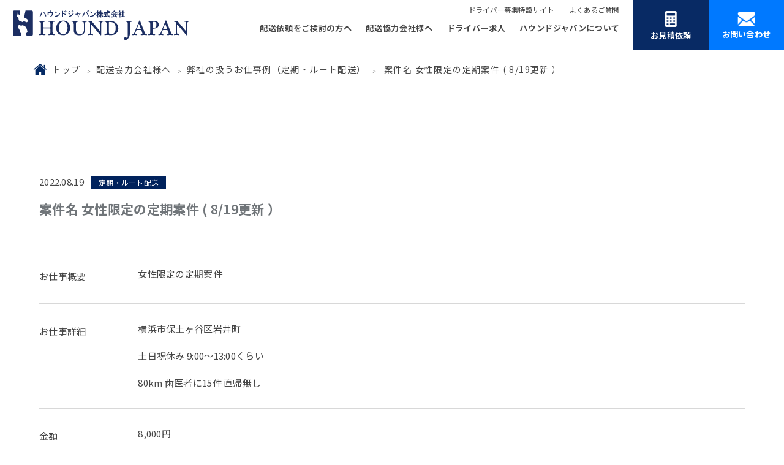

--- FILE ---
content_type: text/html; charset=UTF-8
request_url: https://hound-japan.com/work/work-907/
body_size: 14641
content:
<!DOCTYPE html>
<html lang="ja" prefix="og: http://ogp.me/ns#">
<head>
<!-- Google Tag Manager -->
<script>(function(w,d,s,l,i){w[l]=w[l]||[];w[l].push({'gtm.start':
new Date().getTime(),event:'gtm.js'});var f=d.getElementsByTagName(s)[0],
j=d.createElement(s),dl=l!='dataLayer'?'&l='+l:'';j.async=true;j.src=
'https://www.googletagmanager.com/gtm.js?id='+i+dl;f.parentNode.insertBefore(j,f);
})(window,document,'script','dataLayer','GTM-W2Z8S5CM');</script>
<!-- End Google Tag Manager -->
<!-- Google tag (gtag.js) -->
<script async src="https://www.googletagmanager.com/gtag/js?id=G-ESWZYD13KL"></script>
<script>
  window.dataLayer = window.dataLayer || [];
  function gtag(){dataLayer.push(arguments);}
  gtag('js', new Date());

  gtag('config', 'G-ESWZYD13KL');
</script>
<meta charset="UTF-8">
<title>案件名 女性限定の定期案件 ( 8/19更新 ） - ハウンドジャパン株式会社ハウンドジャパン株式会社</title>
<meta name="description" content="軽貨物の配送ならハウンドジャパン株式会社にお任せください！東京都・神奈川県・千葉県・埼玉県エリアの配達ネットワークにより、お客様のお荷物を迅速にお届けいたします！">
<meta name="keywords" content="軽貨物,ドライバー,求人,募集,東京都,神奈川県,千葉県,埼玉県">
<meta name="viewport" content="width=device-width, initial-scale=1">
<link rel="stylesheet" media="all" href="https://hound-japan.com/wp2/wp-content/themes/hj-theme/css/themes/odometer-theme-default.css" />
<link rel="stylesheet" href="https://hound-japan.com/wp2/wp-content/themes/hj-theme/css/destyle.css">
<link rel="stylesheet" href="https://hound-japan.com/wp2/wp-content/themes/hj-theme/css/base.css?20260130-2225">
<link rel="stylesheet" href="https://hound-japan.com/wp2/wp-content/themes/hj-theme/css/interview.css">
<link rel="stylesheet" href="https://hound-japan.com/wp2/wp-content/themes/hj-theme/css/crosstalk.css">
<link rel="stylesheet" href="https://hound-japan.com/wp2/wp-content/themes/hj-theme/css/beginner.css">
<link rel="stylesheet" href="https://hound-japan.com/wp2/wp-content/themes/hj-theme/css/diversity.css">
<link rel="stylesheet" href="https://hound-japan.com/wp2/wp-content/themes/hj-theme/css/media.css">
<link rel="stylesheet" href="https://hound-japan.com/wp2/wp-content/themes/hj-theme/css/history.css">
<link rel="stylesheet" href="https://hound-japan.com/wp2/wp-content/themes/hj-theme/css/message.css">
<link rel="stylesheet" href="https://hound-japan.com/wp2/wp-content/themes/hj-theme/css/training-system.css">
<link rel="stylesheet" href="https://hound-japan.com/wp2/wp-content/themes/hj-theme/css/entrepreneurship-support.css">
<link rel="stylesheet" href="https://hound-japan.com/wp2/wp-content/themes/hj-theme/css/numbers.css">
<link rel="stylesheet" href="https://hound-japan.com/wp2/wp-content/themes/hj-theme/css/overview.css">
<link rel="stylesheet" href="https://hound-japan.com/wp2/wp-content/themes/hj-theme/css/article.css">
<link rel="stylesheet" href="https://hound-japan.com/wp2/wp-content/themes/hj-theme/css/tax-relation.css">
<link rel="stylesheet" href="https://hound-japan.com/wp2/wp-content/themes/hj-theme/css/column.css">
<link rel="stylesheet" href="https://hound-japan.com/wp2/wp-content/themes/hj-theme/css/blog.css">
<link rel="stylesheet" href="https://hound-japan.com/wp2/wp-content/themes/hj-theme/css/alignment-taxaccountant.css">
<link rel="stylesheet" href="https://hound-japan.com/wp2/wp-content/themes/hj-theme/css/incharge.css">
<link href="https://use.fontawesome.com/releases/v5.6.1/css/all.css" rel="stylesheet">

<!-- js 税理士連携サービスページ ここから -->

<!-- js 税理士連携サービスページ ここまで -->

<link rel="stylesheet" href="https://hound-japan.com/wp2/wp-content/themes/hj-theme/css/contents.css?20260130-2225">
<link rel="preconnect" href="https://fonts.googleapis.com">
<link rel="preconnect" href="https://fonts.gstatic.com" crossorigin>
<link href="https://fonts.googleapis.com/css2?family=Lato:wght@700&family=Noto+Sans+JP:wght@400;500;700&display=swap" rel="stylesheet">
<link rel="shortcut icon" href="https://hound-japan.com/wp2/wp-content/themes/hj-theme/favicon.ico" type="image/x-icon">

		<!-- All in One SEO 4.9.2 - aioseo.com -->
	<meta name="robots" content="max-image-preview:large" />
	<link rel="canonical" href="https://hound-japan.com/work/work-907/" />
	<meta name="generator" content="All in One SEO (AIOSEO) 4.9.2" />
		<meta property="og:locale" content="ja_JP" />
		<meta property="og:site_name" content="ハウンドジャパン株式会社 -" />
		<meta property="og:type" content="article" />
		<meta property="og:title" content="案件名 女性限定の定期案件 ( 8/19更新 ） - ハウンドジャパン株式会社" />
		<meta property="og:url" content="https://hound-japan.com/work/work-907/" />
		<meta property="og:image" content="https://hound-japan.com/wp2/wp-content/uploads/2024/02/hound_ogp.jpg" />
		<meta property="og:image:secure_url" content="https://hound-japan.com/wp2/wp-content/uploads/2024/02/hound_ogp.jpg" />
		<meta property="og:image:width" content="570" />
		<meta property="og:image:height" content="350" />
		<meta property="article:published_time" content="2022-08-19T02:44:26+09:00" />
		<meta property="article:modified_time" content="2022-08-22T02:45:48+09:00" />
		<meta property="article:publisher" content="https://www.facebook.com/houndjapan01" />
		<meta name="twitter:card" content="summary_large_image" />
		<meta name="twitter:site" content="@hound_japan" />
		<meta name="twitter:title" content="案件名 女性限定の定期案件 ( 8/19更新 ） - ハウンドジャパン株式会社" />
		<meta name="twitter:image" content="https://hound-japan.com/wp2/wp-content/uploads/2024/02/hound_ogp.jpg" />
		<script type="application/ld+json" class="aioseo-schema">
			{"@context":"https:\/\/schema.org","@graph":[{"@type":"BreadcrumbList","@id":"https:\/\/hound-japan.com\/work\/work-907\/#breadcrumblist","itemListElement":[{"@type":"ListItem","@id":"https:\/\/hound-japan.com#listItem","position":1,"name":"\u5bb6","item":"https:\/\/hound-japan.com","nextItem":{"@type":"ListItem","@id":"https:\/\/hound-japan.com\/partner\/work\/#listItem","name":"\u5f0a\u793e\u306e\u6271\u3046\u304a\u4ed5\u4e8b\u4f8b"}},{"@type":"ListItem","@id":"https:\/\/hound-japan.com\/partner\/work\/#listItem","position":2,"name":"\u5f0a\u793e\u306e\u6271\u3046\u304a\u4ed5\u4e8b\u4f8b","item":"https:\/\/hound-japan.com\/partner\/work\/","nextItem":{"@type":"ListItem","@id":"https:\/\/hound-japan.com\/partner\/work\/root\/#listItem","name":"\u5b9a\u671f\u30fb\u30eb\u30fc\u30c8\u914d\u9001"},"previousItem":{"@type":"ListItem","@id":"https:\/\/hound-japan.com#listItem","name":"\u5bb6"}},{"@type":"ListItem","@id":"https:\/\/hound-japan.com\/partner\/work\/root\/#listItem","position":3,"name":"\u5b9a\u671f\u30fb\u30eb\u30fc\u30c8\u914d\u9001","item":"https:\/\/hound-japan.com\/partner\/work\/root\/","nextItem":{"@type":"ListItem","@id":"https:\/\/hound-japan.com\/work\/work-907\/#listItem","name":"\u6848\u4ef6\u540d \u5973\u6027\u9650\u5b9a\u306e\u5b9a\u671f\u6848\u4ef6 ( 8\/19\u66f4\u65b0 \uff09\u3000"},"previousItem":{"@type":"ListItem","@id":"https:\/\/hound-japan.com\/partner\/work\/#listItem","name":"\u5f0a\u793e\u306e\u6271\u3046\u304a\u4ed5\u4e8b\u4f8b"}},{"@type":"ListItem","@id":"https:\/\/hound-japan.com\/work\/work-907\/#listItem","position":4,"name":"\u6848\u4ef6\u540d \u5973\u6027\u9650\u5b9a\u306e\u5b9a\u671f\u6848\u4ef6 ( 8\/19\u66f4\u65b0 \uff09\u3000","previousItem":{"@type":"ListItem","@id":"https:\/\/hound-japan.com\/partner\/work\/root\/#listItem","name":"\u5b9a\u671f\u30fb\u30eb\u30fc\u30c8\u914d\u9001"}}]},{"@type":"Organization","@id":"https:\/\/hound-japan.com\/#organization","name":"\u30cf\u30a6\u30f3\u30c9\u30b8\u30e3\u30d1\u30f3\u682a\u5f0f\u4f1a\u793e","url":"https:\/\/hound-japan.com\/","telephone":"+81455941123","logo":{"@type":"ImageObject","url":"https:\/\/hound-japan.com\/wp2\/wp-content\/uploads\/2024\/02\/hound_logo_white.jpg","@id":"https:\/\/hound-japan.com\/work\/work-907\/#organizationLogo","width":260,"height":167},"image":{"@id":"https:\/\/hound-japan.com\/work\/work-907\/#organizationLogo"},"sameAs":["https:\/\/www.facebook.com\/houndjapan01","https:\/\/twitter.com\/hound_japan","https:\/\/www.instagram.com\/houndjapandrivers\/","https:\/\/www.tiktok.com\/@houndjapan","https:\/\/www.youtube.com\/channel\/UC8wvAbnizWr-B_89NLoOjMg"]},{"@type":"WebPage","@id":"https:\/\/hound-japan.com\/work\/work-907\/#webpage","url":"https:\/\/hound-japan.com\/work\/work-907\/","name":"\u6848\u4ef6\u540d \u5973\u6027\u9650\u5b9a\u306e\u5b9a\u671f\u6848\u4ef6 ( 8\/19\u66f4\u65b0 \uff09 - \u30cf\u30a6\u30f3\u30c9\u30b8\u30e3\u30d1\u30f3\u682a\u5f0f\u4f1a\u793e","inLanguage":"ja","isPartOf":{"@id":"https:\/\/hound-japan.com\/#website"},"breadcrumb":{"@id":"https:\/\/hound-japan.com\/work\/work-907\/#breadcrumblist"},"datePublished":"2022-08-19T11:44:26+09:00","dateModified":"2022-08-22T11:45:48+09:00"},{"@type":"WebSite","@id":"https:\/\/hound-japan.com\/#website","url":"https:\/\/hound-japan.com\/","name":"\u30cf\u30a6\u30f3\u30c9\u30b8\u30e3\u30d1\u30f3\u682a\u5f0f\u4f1a\u793e","inLanguage":"ja","publisher":{"@id":"https:\/\/hound-japan.com\/#organization"}}]}
		</script>
		<!-- All in One SEO -->

<link rel="alternate" title="oEmbed (JSON)" type="application/json+oembed" href="https://hound-japan.com/wp-json/oembed/1.0/embed?url=https%3A%2F%2Fhound-japan.com%2Fwork%2Fwork-907%2F" />
<link rel="alternate" title="oEmbed (XML)" type="text/xml+oembed" href="https://hound-japan.com/wp-json/oembed/1.0/embed?url=https%3A%2F%2Fhound-japan.com%2Fwork%2Fwork-907%2F&#038;format=xml" />
		<!-- This site uses the Google Analytics by MonsterInsights plugin v9.11.1 - Using Analytics tracking - https://www.monsterinsights.com/ -->
		<!-- Note: MonsterInsights is not currently configured on this site. The site owner needs to authenticate with Google Analytics in the MonsterInsights settings panel. -->
					<!-- No tracking code set -->
				<!-- / Google Analytics by MonsterInsights -->
		<style id='wp-emoji-styles-inline-css' type='text/css'>

	img.wp-smiley, img.emoji {
		display: inline !important;
		border: none !important;
		box-shadow: none !important;
		height: 1em !important;
		width: 1em !important;
		margin: 0 0.07em !important;
		vertical-align: -0.1em !important;
		background: none !important;
		padding: 0 !important;
	}
/*# sourceURL=wp-emoji-styles-inline-css */
</style>
<style id='wp-block-library-inline-css' type='text/css'>
:root{--wp-block-synced-color:#7a00df;--wp-block-synced-color--rgb:122,0,223;--wp-bound-block-color:var(--wp-block-synced-color);--wp-editor-canvas-background:#ddd;--wp-admin-theme-color:#007cba;--wp-admin-theme-color--rgb:0,124,186;--wp-admin-theme-color-darker-10:#006ba1;--wp-admin-theme-color-darker-10--rgb:0,107,160.5;--wp-admin-theme-color-darker-20:#005a87;--wp-admin-theme-color-darker-20--rgb:0,90,135;--wp-admin-border-width-focus:2px}@media (min-resolution:192dpi){:root{--wp-admin-border-width-focus:1.5px}}.wp-element-button{cursor:pointer}:root .has-very-light-gray-background-color{background-color:#eee}:root .has-very-dark-gray-background-color{background-color:#313131}:root .has-very-light-gray-color{color:#eee}:root .has-very-dark-gray-color{color:#313131}:root .has-vivid-green-cyan-to-vivid-cyan-blue-gradient-background{background:linear-gradient(135deg,#00d084,#0693e3)}:root .has-purple-crush-gradient-background{background:linear-gradient(135deg,#34e2e4,#4721fb 50%,#ab1dfe)}:root .has-hazy-dawn-gradient-background{background:linear-gradient(135deg,#faaca8,#dad0ec)}:root .has-subdued-olive-gradient-background{background:linear-gradient(135deg,#fafae1,#67a671)}:root .has-atomic-cream-gradient-background{background:linear-gradient(135deg,#fdd79a,#004a59)}:root .has-nightshade-gradient-background{background:linear-gradient(135deg,#330968,#31cdcf)}:root .has-midnight-gradient-background{background:linear-gradient(135deg,#020381,#2874fc)}:root{--wp--preset--font-size--normal:16px;--wp--preset--font-size--huge:42px}.has-regular-font-size{font-size:1em}.has-larger-font-size{font-size:2.625em}.has-normal-font-size{font-size:var(--wp--preset--font-size--normal)}.has-huge-font-size{font-size:var(--wp--preset--font-size--huge)}.has-text-align-center{text-align:center}.has-text-align-left{text-align:left}.has-text-align-right{text-align:right}.has-fit-text{white-space:nowrap!important}#end-resizable-editor-section{display:none}.aligncenter{clear:both}.items-justified-left{justify-content:flex-start}.items-justified-center{justify-content:center}.items-justified-right{justify-content:flex-end}.items-justified-space-between{justify-content:space-between}.screen-reader-text{border:0;clip-path:inset(50%);height:1px;margin:-1px;overflow:hidden;padding:0;position:absolute;width:1px;word-wrap:normal!important}.screen-reader-text:focus{background-color:#ddd;clip-path:none;color:#444;display:block;font-size:1em;height:auto;left:5px;line-height:normal;padding:15px 23px 14px;text-decoration:none;top:5px;width:auto;z-index:100000}html :where(.has-border-color){border-style:solid}html :where([style*=border-top-color]){border-top-style:solid}html :where([style*=border-right-color]){border-right-style:solid}html :where([style*=border-bottom-color]){border-bottom-style:solid}html :where([style*=border-left-color]){border-left-style:solid}html :where([style*=border-width]){border-style:solid}html :where([style*=border-top-width]){border-top-style:solid}html :where([style*=border-right-width]){border-right-style:solid}html :where([style*=border-bottom-width]){border-bottom-style:solid}html :where([style*=border-left-width]){border-left-style:solid}html :where(img[class*=wp-image-]){height:auto;max-width:100%}:where(figure){margin:0 0 1em}html :where(.is-position-sticky){--wp-admin--admin-bar--position-offset:var(--wp-admin--admin-bar--height,0px)}@media screen and (max-width:600px){html :where(.is-position-sticky){--wp-admin--admin-bar--position-offset:0px}}

/*# sourceURL=wp-block-library-inline-css */
</style><style id='global-styles-inline-css' type='text/css'>
:root{--wp--preset--aspect-ratio--square: 1;--wp--preset--aspect-ratio--4-3: 4/3;--wp--preset--aspect-ratio--3-4: 3/4;--wp--preset--aspect-ratio--3-2: 3/2;--wp--preset--aspect-ratio--2-3: 2/3;--wp--preset--aspect-ratio--16-9: 16/9;--wp--preset--aspect-ratio--9-16: 9/16;--wp--preset--color--black: #000000;--wp--preset--color--cyan-bluish-gray: #abb8c3;--wp--preset--color--white: #ffffff;--wp--preset--color--pale-pink: #f78da7;--wp--preset--color--vivid-red: #cf2e2e;--wp--preset--color--luminous-vivid-orange: #ff6900;--wp--preset--color--luminous-vivid-amber: #fcb900;--wp--preset--color--light-green-cyan: #7bdcb5;--wp--preset--color--vivid-green-cyan: #00d084;--wp--preset--color--pale-cyan-blue: #8ed1fc;--wp--preset--color--vivid-cyan-blue: #0693e3;--wp--preset--color--vivid-purple: #9b51e0;--wp--preset--gradient--vivid-cyan-blue-to-vivid-purple: linear-gradient(135deg,rgb(6,147,227) 0%,rgb(155,81,224) 100%);--wp--preset--gradient--light-green-cyan-to-vivid-green-cyan: linear-gradient(135deg,rgb(122,220,180) 0%,rgb(0,208,130) 100%);--wp--preset--gradient--luminous-vivid-amber-to-luminous-vivid-orange: linear-gradient(135deg,rgb(252,185,0) 0%,rgb(255,105,0) 100%);--wp--preset--gradient--luminous-vivid-orange-to-vivid-red: linear-gradient(135deg,rgb(255,105,0) 0%,rgb(207,46,46) 100%);--wp--preset--gradient--very-light-gray-to-cyan-bluish-gray: linear-gradient(135deg,rgb(238,238,238) 0%,rgb(169,184,195) 100%);--wp--preset--gradient--cool-to-warm-spectrum: linear-gradient(135deg,rgb(74,234,220) 0%,rgb(151,120,209) 20%,rgb(207,42,186) 40%,rgb(238,44,130) 60%,rgb(251,105,98) 80%,rgb(254,248,76) 100%);--wp--preset--gradient--blush-light-purple: linear-gradient(135deg,rgb(255,206,236) 0%,rgb(152,150,240) 100%);--wp--preset--gradient--blush-bordeaux: linear-gradient(135deg,rgb(254,205,165) 0%,rgb(254,45,45) 50%,rgb(107,0,62) 100%);--wp--preset--gradient--luminous-dusk: linear-gradient(135deg,rgb(255,203,112) 0%,rgb(199,81,192) 50%,rgb(65,88,208) 100%);--wp--preset--gradient--pale-ocean: linear-gradient(135deg,rgb(255,245,203) 0%,rgb(182,227,212) 50%,rgb(51,167,181) 100%);--wp--preset--gradient--electric-grass: linear-gradient(135deg,rgb(202,248,128) 0%,rgb(113,206,126) 100%);--wp--preset--gradient--midnight: linear-gradient(135deg,rgb(2,3,129) 0%,rgb(40,116,252) 100%);--wp--preset--font-size--small: 13px;--wp--preset--font-size--medium: 20px;--wp--preset--font-size--large: 36px;--wp--preset--font-size--x-large: 42px;--wp--preset--spacing--20: 0.44rem;--wp--preset--spacing--30: 0.67rem;--wp--preset--spacing--40: 1rem;--wp--preset--spacing--50: 1.5rem;--wp--preset--spacing--60: 2.25rem;--wp--preset--spacing--70: 3.38rem;--wp--preset--spacing--80: 5.06rem;--wp--preset--shadow--natural: 6px 6px 9px rgba(0, 0, 0, 0.2);--wp--preset--shadow--deep: 12px 12px 50px rgba(0, 0, 0, 0.4);--wp--preset--shadow--sharp: 6px 6px 0px rgba(0, 0, 0, 0.2);--wp--preset--shadow--outlined: 6px 6px 0px -3px rgb(255, 255, 255), 6px 6px rgb(0, 0, 0);--wp--preset--shadow--crisp: 6px 6px 0px rgb(0, 0, 0);}:where(.is-layout-flex){gap: 0.5em;}:where(.is-layout-grid){gap: 0.5em;}body .is-layout-flex{display: flex;}.is-layout-flex{flex-wrap: wrap;align-items: center;}.is-layout-flex > :is(*, div){margin: 0;}body .is-layout-grid{display: grid;}.is-layout-grid > :is(*, div){margin: 0;}:where(.wp-block-columns.is-layout-flex){gap: 2em;}:where(.wp-block-columns.is-layout-grid){gap: 2em;}:where(.wp-block-post-template.is-layout-flex){gap: 1.25em;}:where(.wp-block-post-template.is-layout-grid){gap: 1.25em;}.has-black-color{color: var(--wp--preset--color--black) !important;}.has-cyan-bluish-gray-color{color: var(--wp--preset--color--cyan-bluish-gray) !important;}.has-white-color{color: var(--wp--preset--color--white) !important;}.has-pale-pink-color{color: var(--wp--preset--color--pale-pink) !important;}.has-vivid-red-color{color: var(--wp--preset--color--vivid-red) !important;}.has-luminous-vivid-orange-color{color: var(--wp--preset--color--luminous-vivid-orange) !important;}.has-luminous-vivid-amber-color{color: var(--wp--preset--color--luminous-vivid-amber) !important;}.has-light-green-cyan-color{color: var(--wp--preset--color--light-green-cyan) !important;}.has-vivid-green-cyan-color{color: var(--wp--preset--color--vivid-green-cyan) !important;}.has-pale-cyan-blue-color{color: var(--wp--preset--color--pale-cyan-blue) !important;}.has-vivid-cyan-blue-color{color: var(--wp--preset--color--vivid-cyan-blue) !important;}.has-vivid-purple-color{color: var(--wp--preset--color--vivid-purple) !important;}.has-black-background-color{background-color: var(--wp--preset--color--black) !important;}.has-cyan-bluish-gray-background-color{background-color: var(--wp--preset--color--cyan-bluish-gray) !important;}.has-white-background-color{background-color: var(--wp--preset--color--white) !important;}.has-pale-pink-background-color{background-color: var(--wp--preset--color--pale-pink) !important;}.has-vivid-red-background-color{background-color: var(--wp--preset--color--vivid-red) !important;}.has-luminous-vivid-orange-background-color{background-color: var(--wp--preset--color--luminous-vivid-orange) !important;}.has-luminous-vivid-amber-background-color{background-color: var(--wp--preset--color--luminous-vivid-amber) !important;}.has-light-green-cyan-background-color{background-color: var(--wp--preset--color--light-green-cyan) !important;}.has-vivid-green-cyan-background-color{background-color: var(--wp--preset--color--vivid-green-cyan) !important;}.has-pale-cyan-blue-background-color{background-color: var(--wp--preset--color--pale-cyan-blue) !important;}.has-vivid-cyan-blue-background-color{background-color: var(--wp--preset--color--vivid-cyan-blue) !important;}.has-vivid-purple-background-color{background-color: var(--wp--preset--color--vivid-purple) !important;}.has-black-border-color{border-color: var(--wp--preset--color--black) !important;}.has-cyan-bluish-gray-border-color{border-color: var(--wp--preset--color--cyan-bluish-gray) !important;}.has-white-border-color{border-color: var(--wp--preset--color--white) !important;}.has-pale-pink-border-color{border-color: var(--wp--preset--color--pale-pink) !important;}.has-vivid-red-border-color{border-color: var(--wp--preset--color--vivid-red) !important;}.has-luminous-vivid-orange-border-color{border-color: var(--wp--preset--color--luminous-vivid-orange) !important;}.has-luminous-vivid-amber-border-color{border-color: var(--wp--preset--color--luminous-vivid-amber) !important;}.has-light-green-cyan-border-color{border-color: var(--wp--preset--color--light-green-cyan) !important;}.has-vivid-green-cyan-border-color{border-color: var(--wp--preset--color--vivid-green-cyan) !important;}.has-pale-cyan-blue-border-color{border-color: var(--wp--preset--color--pale-cyan-blue) !important;}.has-vivid-cyan-blue-border-color{border-color: var(--wp--preset--color--vivid-cyan-blue) !important;}.has-vivid-purple-border-color{border-color: var(--wp--preset--color--vivid-purple) !important;}.has-vivid-cyan-blue-to-vivid-purple-gradient-background{background: var(--wp--preset--gradient--vivid-cyan-blue-to-vivid-purple) !important;}.has-light-green-cyan-to-vivid-green-cyan-gradient-background{background: var(--wp--preset--gradient--light-green-cyan-to-vivid-green-cyan) !important;}.has-luminous-vivid-amber-to-luminous-vivid-orange-gradient-background{background: var(--wp--preset--gradient--luminous-vivid-amber-to-luminous-vivid-orange) !important;}.has-luminous-vivid-orange-to-vivid-red-gradient-background{background: var(--wp--preset--gradient--luminous-vivid-orange-to-vivid-red) !important;}.has-very-light-gray-to-cyan-bluish-gray-gradient-background{background: var(--wp--preset--gradient--very-light-gray-to-cyan-bluish-gray) !important;}.has-cool-to-warm-spectrum-gradient-background{background: var(--wp--preset--gradient--cool-to-warm-spectrum) !important;}.has-blush-light-purple-gradient-background{background: var(--wp--preset--gradient--blush-light-purple) !important;}.has-blush-bordeaux-gradient-background{background: var(--wp--preset--gradient--blush-bordeaux) !important;}.has-luminous-dusk-gradient-background{background: var(--wp--preset--gradient--luminous-dusk) !important;}.has-pale-ocean-gradient-background{background: var(--wp--preset--gradient--pale-ocean) !important;}.has-electric-grass-gradient-background{background: var(--wp--preset--gradient--electric-grass) !important;}.has-midnight-gradient-background{background: var(--wp--preset--gradient--midnight) !important;}.has-small-font-size{font-size: var(--wp--preset--font-size--small) !important;}.has-medium-font-size{font-size: var(--wp--preset--font-size--medium) !important;}.has-large-font-size{font-size: var(--wp--preset--font-size--large) !important;}.has-x-large-font-size{font-size: var(--wp--preset--font-size--x-large) !important;}
/*# sourceURL=global-styles-inline-css */
</style>

<style id='classic-theme-styles-inline-css' type='text/css'>
/*! This file is auto-generated */
.wp-block-button__link{color:#fff;background-color:#32373c;border-radius:9999px;box-shadow:none;text-decoration:none;padding:calc(.667em + 2px) calc(1.333em + 2px);font-size:1.125em}.wp-block-file__button{background:#32373c;color:#fff;text-decoration:none}
/*# sourceURL=/wp-includes/css/classic-themes.min.css */
</style>
<link rel='stylesheet' id='SFSImainCss-css' href='https://hound-japan.com/wp2/wp-content/plugins/ultimate-social-media-icons/css/sfsi-style.css?ver=2.9.6' type='text/css' media='all' />
<link rel='stylesheet' id='add_style-css' href='https://hound-japan.com/wp2/wp-content/themes/hj-theme/css/add_style.css?ver=1.0.0' type='text/css' media='all' />
<script type="text/javascript" src="https://hound-japan.com/wp2/wp-includes/js/jquery/jquery.min.js?ver=3.7.1" id="jquery-core-js"></script>
<script type="text/javascript" src="https://hound-japan.com/wp2/wp-includes/js/jquery/jquery-migrate.min.js?ver=3.4.1" id="jquery-migrate-js"></script>
<link rel="https://api.w.org/" href="https://hound-japan.com/wp-json/" /><link rel="alternate" title="JSON" type="application/json" href="https://hound-japan.com/wp-json/wp/v2/work/907" /><link rel="EditURI" type="application/rsd+xml" title="RSD" href="https://hound-japan.com/wp2/xmlrpc.php?rsd" />
<meta name="generator" content="WordPress 6.9" />
<link rel='shortlink' href='https://hound-japan.com/?p=907' />
<meta name="follow.[base64]" content="QRHPDrqLCrSKk5LdNYlJ"/><meta name="redi-version" content="1.2.7" /></head>
<body class="wp-singular work-template-default single single-work postid-907 wp-theme-hj-theme sfsi_actvite_theme_default" id="work-907">
<!-- Google Tag Manager (noscript) -->
<noscript><iframe src="https://www.googletagmanager.com/ns.html?id=GTM-W2Z8S5CM"
height="0" width="0" style="display:none;visibility:hidden"></iframe></noscript>
<!-- End Google Tag Manager (noscript) -->
<header id="header">
	<div class="headerWrap">
		<p class="logo"><a href="https://hound-japan.com"><img src="https://hound-japan.com/wp2/wp-content/themes/hj-theme/images/logo.svg" alt="ハウンドジャパン株式会社"></a></p>
		<nav>
			<div class="drawer">
				<div class="Toggle">
				　　<span></span>
				　　<span></span>
				　　<span></span>
				</div>
			</div>
			<div class="menu">
				<div>
					<ul class="menu_pc_top">
						<li><a href="https://hound-japan.com/pickup/" target="_blank">ドライバー募集特設サイト</a></li>
						<li><a href="https://hound-japan.com/recruit/faq/">よくあるご質問</a></li>
					</ul>
					<ul class="menu_pc_main">
						<li class="nav-open"><a href="https://hound-japan.com/shipper/"><!-- 配送依頼をご検討の方へ -->配送依頼をご検討の方へ</a>
							<div class="menu_2nd nav-slide">
								<figure><img src="https://hound-japan.com/wp2/wp-content/themes/hj-theme/images/header_menu_01.jpg"></figure>
								<div>
									<p class="menu_2nd_category">配送依頼をご検討の方へ<span class="lato ls005 gray">FOR CUSTOMER</span></p>
									<ul class="menu_2nd_list">
										<li class="forsp"><a href="https://hound-japan.com/shipper/">配送依頼をご検討の方へ</a></li>
										<li><a href="https://hound-japan.com/shipper/kojin-lp/">個人のお客様へ</a></li>
										<li><a href="https://hound-japan.com/shipper/corporate-lp/">法人のお客様へ</a></li>
										<li><a href="https://hound-japan.com/shipper/feature/">ハウンドジャパンの特徴</a></li>
										<li><a href="https://hound-japan.com/shipper/business/">企業便</a></li>
										<li><a href="https://hound-japan.com/shipper/spot/">緊急スポット配送</a></li>
										<li><a href="https://hound-japan.com/shipper/root/">定期・ルート配送</a></li>
										<li><a href="https://hound-japan.com/shipper/hand/">ハンドキャリー便</a></li>
										<li><a href="https://hound-japan.com/shipper/proposal/">ハウンドジャパンの提案力</a></li>
<!-- 										<li><a href="https://hound-japan.com/shipper/case/">事例一覧</a></li>
										<li><a href="https://hound-japan.com/shipper/simulation/">かんたん見積シミュレーション</a></li>-->
										<li><a href="https://hound-japan.com/shipper/estimate/">お見積を依頼してみる</a></li>
									</ul>
								</div>
							</div>
						</li>
						<li class="nav-open"><a href="https://hound-japan.com/partner/">配送協力会社様へ</a>
							<div class="menu_2nd nav-slide">
								<figure><img src="https://hound-japan.com/wp2/wp-content/themes/hj-theme/images/header_menu_02.jpg"></figure>
								<div>
									<p class="menu_2nd_category">配送協力会社様へ<span class="lato ls005 gray">FOR PARTNER</span></p>
									<ul class="menu_2nd_list">
										<li class="forsp"><a href="https://hound-japan.com/partner/">配送協力会社様へ</a></li>
										<li><a href="https://hound-japan.com/partner/network/">ハウンドのネットワーク</a></li>
										<li><a href="https://hound-japan.com/job/">弊社の扱うお仕事例</a></li>
										<li><a href="https://hound-japan.com/cloud-contract/" target="_blank">クラウド契約管理</a></li>
<!-- 										<li><a href="https://hound-japan.com/partner/consulting/">コンサルティング</a></li> -->
										<li><a href="https://hound-japan.com/partner/questionnaire/">事前アンケート登録フォーム</a></li>
									</ul>
								</div>
							</div>
						</li>
						<li class="nav-open"><a href="https://hound-japan.com/recruit/">ドライバー求人</a>
							<div class="menu_2nd nav-slide">
								<figure><img src="https://hound-japan.com/wp2/wp-content/themes/hj-theme/images/header_menu_03.jpg"></figure>
								<div>
									<p class="menu_2nd_category">ドライバー求人<span class="lato ls005 gray">FOR DRIVER</span></p>
									<ul class="menu_2nd_list">
										<li class="forsp"><a href="https://hound-japan.com/recruit/">ドライバー求人</a></li>
 										<li><a href="https://hound-japan.com/recruit/beginner/">初めての方</a></li>
										<li><a href="https://hound-japan.com/recruit/experienced/">経験者</a></li>
										<li><a href="https://hound-japan.com/recruit/diversity/">ダイバーシティ</a></li>
										<li><a href="https://hound-japan.com/recruit/training-system/">研修制度</a></li>
										<li><a href="https://hound-japan.com/recruit/entrepreneurship-support/">起業支援</a></li>
										<li><a href="https://hound-japan.com/moveto/" target="_blank">上京支援</a></li>
<!-- 										<li><a href="https://hound-japan.com/recruit/job-rotation/">ジョブローテーション</a></li> -->
<!-- 										<li><a href="https://hound-japan.com/recruit/career/">キャリアについて</a></li> -->
										<li><a href="https://hound-japan.com/recruit/welfare/">福利厚生</a></li>
										<li><a href="https://hound-japan.com/recruit/beginner/incharge/">専任担当制</a></li>
 										<li><a href="https://hound-japan.com/alignment-taxaccountant/">税理士連携サービス</a></li>
										<li><a href="https://hound-japan.com/recruit/faq/">FAQ</a></li>
<!--										<li><a href="https://hound-japan.com/recruit/recruitmentmovie/">採用動画</a></li>-->
										<li><a href="https://hound-japan.com/recruit/driverlist/">ドライバー図鑑</a></li>
										<li><a href="https://hound-japan.com/recruit/medias/">メディア</a></li>
										<li><a href="https://hound-japan.com/recruit/interview/">インタビュー</a></li>
<!-- 										<li><a href="https://hound-japan.com/recruit/crosstalk/">クロストーク</a></li> -->
										<li><a href="https://hound-japan.com/recruit/requirements/">募集要項</a></li>
										<li><a href="https://hound-japan.com/job/">弊社の扱う仕事例</a></li>
										<li><a href="https://hound-japan.com/recruit/application/">採用応募フォーム</a></li>
									</ul>
								</div>
							</div>
						</li>
						<li class="nav-open"><a href="https://hound-japan.com/about/">ハウンドジャパンについて</a>
							<div class="menu_2nd nav-slide">
								<figure><img src="https://hound-japan.com/wp2/wp-content/themes/hj-theme/images/header_menu_04.jpg"></figure>
								<div>
									<p class="menu_2nd_category">ハウンドジャパンについて<span class="lato ls005 gray">ABOUT US</span></p>
									<ul class="menu_2nd_list sp_w60">
										<li class="forsp"><a href="https://hound-japan.com/about/">ハウンドジャパンについて</a></li>
										<li><a href="https://hound-japan.com/about/numbers/">数字でわかるハウンドジャパン</a></li>
<!-- 										<li><a href="https://hound-japan.com/driver/medias/">会社紹介動画</a></li> -->
										<li><a href="https://hound-japan.com/about/message/">統轄メッセージ</a></li>
										<li><a href="https://hound-japan.com/about/overview/">会社概要</a></li>
										<li><a href="https://hound-japan.com/about/history/">沿革</a></li>
<!-- 										<li><a href="https://hound-japan.com/about/landscape/">社内風景</a></li> -->
									</ul>
								</div>
							</div>
						</li>
						<li class="pro"><a href="https://hound-japan.com/topics/">お知らせ</a></li>
						<li class="pro"><a href="https://hound-japan.com/column/">配送コラム</a></li>
						<li class="pro"><a href="https://hound-japan.com/blog/">ブログ</a></li>
						<li class="nav-open pro"><a>ドライバー募集特設サイト</a>
							<div class="nav-slide">
								<ul>
									<li><a href="https://hound-japan.com/recruit/requirements/">軽貨物ドライバー募集</a></li>
									<li><a href="https://hound-japan.com/pickup/" target="_blank">募集特設サイト</a></li>
									<li><a href="https://hound-japan.com/recruit/faq/">よくあるご質問</a></li>
								</ul>
							</div>
						</li>
						<li class="pro"><a href="https://hound-japan.com/recruit/faq/">よくあるご質問</a></li>
						<li class="pro"><a href="https://hound-japan.com/shipper/estimate/">お見積り依頼</a></li>
						<li class="pro"><a href="https://hound-japan.com/contact/">お問い合わせ</a></li>
					</ul>
				</div>
				<div class="header_estimate"><a href="https://hound-japan.com/shipper/estimate/"><img src="https://hound-japan.com/wp2/wp-content/themes/hj-theme/images/header_estimate.png">お見積依頼</a></div>
								<div class="header_contact"><a href="https://hound-japan.com/contact/"><img src="https://hound-japan.com/wp2/wp-content/themes/hj-theme/images/header_contact.png">お問い合わせ</a></div>
			</div>
		</nav>
	</div>
</header>

<main id="contents">
	<section class="page_title flex_all aic">
		<h1 class="container"><span class="bold white ls008">案件名 女性限定の定期案件 ( 8/19更新 ）　</span></h1>
	</section>

	
	<section class="breadcrumb">
		<ul>
		<li><a href="https://hound-japan.com" >トップ</a></li>
		<li><a href="https://hound-japan.com/partner/" >配送協力会社様へ</a></li>
		<li><a href="https://hound-japan.com/partner/work/root/" >弊社の扱うお仕事例（定期・ルート配送）</a></li>
		<li class="p-breadcrumb__item c-breadcrumb__item">
			<span itemprop="name">案件名 女性限定の定期案件 ( 8/19更新 ）　</span>
			<meta itemprop="position" content="" />
		</li>
		</ul>
	</section>
	
	<section class="column_container">
		<div class="container">
											<div class="main_img">
									</div>
				<dl class="single-content">
					<dt>2022.08.19<span>定期・ルート配送</span></dt>
					<dd>
						<h2 class="top_h2">案件名 女性限定の定期案件 ( 8/19更新 ）　</h2>
						<div class="cont-inner flex_pcpro ais jcs flwWrap">
							<h3>お仕事概要</h3>
							<div>
								女性限定の定期案件							</div>
						</div>
						<div class="cont-inner flex_pcpro ais jcs flwWrap">
							<h3>お仕事詳細</h3>
							<div>
								横浜市保土ヶ谷区岩井町<br />
<br />
土日祝休み 9:00～13:00くらい<br />
<br />
80km 歯医者に15件 直帰無し							</div>
						</div>
						<div class="cont-inner flex_pcpro ais jcs flwWrap">
							<h3>金額</h3>
							<div>
								8,000円<br />
81キロから1キロ50円							</div>
						</div>
												<div class="cont-inner flex_pcpro ais jcs flwWrap">
							<h3>求める人材</h3>
							<div>
								女性限定の仕事							</div>
						</div>
												<div class="cont-inner flex_pcpro ais jcs flwWrap">
							<h3>エントリー</h3>
							<div>
								お問い合わせは「歯医者配送」とご連絡ください							</div>
							<!-- <div class="send">
								<a href="https://hound-japan.com/driver/entry/">エントリー</a>
							</div> -->
						</div>
						<div class="taC mt3">
							<a class="btn_04 bold fz20 ls01" href="https://hound-japan.com/partner/questionnaire/" target="_blank">エントリー</a>
						</div>
					</dd>
				</dl>
									</div>
	</section>
</main>

<footer id="footer">
	<section class="sns_recruit">
		<div class="container taC">
			<div class="sns_container">
				<a href="https://www.youtube.com/channel/UC8wvAbnizWr-B_89NLoOjMg" target="_blank"><img src="https://hound-japan.com/wp2/wp-content/themes/hj-theme/images/sns_y.png" alt="youtube"></a>
				<a href="https://page.line.me/605fldql" target="_blank"><img src="https://hound-japan.com/wp2/wp-content/themes/hj-theme/images/sns_l.png" alt="LINE"></a>
				<a href="https://www.facebook.com/houndjapan01" target="_blank"><img src="https://hound-japan.com/wp2/wp-content/themes/hj-theme/images/sns_f.png" alt="facebook"></a>
				<a href="https://www.instagram.com/houndjapandrivers/" target="_blank"><img src="https://hound-japan.com/wp2/wp-content/themes/hj-theme/images/sns_i.png" alt="instagram"></a>
				<a href="https://twitter.com/hound_japan" target="_blank"><img src="https://hound-japan.com/wp2/wp-content/themes/hj-theme/images/sns_t.png" alt="twitter"></a>
				<a href="https://www.tiktok.com/@houndjapan" target="_balnk"><img src="https://hound-japan.com/wp2/wp-content/themes/hj-theme/images/sns_tiktok.png" alt="tiktok"></a>
				<a href="https://note.com/hound_japan_note" target="_balnk"><img src="https://hound-japan.com/wp2/wp-content/themes/hj-theme/images/sns_note.png" alt="note"></a>
			</div>
			
			<div class="subfoot">
			<p class="fz15 gray lato ls01 pd05">RECOMMEND</p>
			<h2 class="fz30 lh14 ls01">ドライバーお役立ち情報</h2>
			
			<div class="flex_pcpro btn_03_container" style="justify-content: center;gap: 30px;">
<!--				<a href="https://hound-japan.com/moveto/" target="_blank" class="btn_03"><img src="https://hound-japan.com/wp2/wp-content/themes/hj-theme/images/moveto_banner.jpg"></a>-->
				<a href="https://page.line.me/605fldql" target="_blank" class="btn_03"><img src="https://hound-japan.com/wp2/wp-content/themes/hj-theme/images/foot_line.jpg" alt="ハウンドジャパン公式LINEアカウント"></a>
				<a href="https://hound-japan.com/driver/faq/" class="btn_03"><span class="btn_03c"><span>軽貨物ドライバー<br>よくあるご質問</span><img src="https://hound-japan.com/wp2/wp-content/themes/hj-theme/images/icon_03.png"></span></a>
			</div>
			</div>				
		</div>
	</section>
	<div class="bg_blue taC"><div class="page-top"></div></div>
	<div class="container pc footer_pc">
		<nav class="flex">
			<div>
				<p class="footer_logo"><img src="https://hound-japan.com/wp2/wp-content/themes/hj-theme/images/logo.svg" alt="ハウンドジャパン株式会社"></p>
				<p class="fz14 lh18 pd0">ハウンドジャパン株式会社<br>
				<b>[本社]</b><br>
				神奈川県横浜市都筑区北山田1-10-5<br>ヴィド・カンパーニュ港北<br>ル・ソレイユ2F-18<br><br>
				<b>[横浜第二営業所]</b><br>
				神奈川県横浜市都筑区北山田2丁目2-14</p>
			</div>
			<ul class="footer_nav">
				<li class="top mb1"><a href="https://hound-japan.com/shipper/">配送依頼をご検討の方へ</a></li>
				<li><a href="https://hound-japan.com/shipper/kojin-lp/">個人のお客様へ</a></li>
				<li><a href="https://hound-japan.com/shipper/corporate-lp/">法人のお客様へ</a></li>
				<li><a href="https://hound-japan.com/shipper/feature/">ハウンドジャパンの特徴</a></li>
				<li><a href="https://hound-japan.com/shipper/business/">企業便</a></li>
				<li><a href="https://hound-japan.com/shipper/spot/">緊急スポット配送</a></li>
				<li><a href="https://hound-japan.com/shipper/root/">定期・ルート配送</a></li>
				<li><a href="https://hound-japan.com/shipper/hand/">ハンドキャリー便</a></li>
				<li><a href="https://hound-japan.com/shipper/proposal/">ハウンドジャパンの提案力</a></li>
<!-- 				<li><a href="https://hound-japan.com/shipper/case/">事例一覧</a></li>
				<li><a href="https://hound-japan.com/shipper/simulation/">かんたん見積シミュレーション</a></li>-->
				<li><a href="https://hound-japan.com/shipper/estimate/">お見積依頼</a></li>
			</ul>
			<ul class="footer_nav">
				<li class="top mb1"><a href="https://hound-japan.com/partner/">配送協力会社様へ</a></li>
				<li><a href="https://hound-japan.com/partner/network/">ハウンドのネットワーク</a></li>
				<li><a href="https://hound-japan.com/job/">弊社の扱うお仕事例</a></li>
<!-- 				<li><a href="https://hound-japan.com/partner/work/">弊社の扱うお仕事例</a></li> -->
<!-- 				<li><a href="https://hound-japan.com/partner/consulting/">コンサルティング</a></li> -->
				<li><a href="https://hound-japan.com/partner/questionnaire/">事前アンケート登録フォーム</a></li>
			</ul>
			<ul class="footer_nav">
				<li class="top mb1"><a href="https://hound-japan.com/recruit/">ドライバー求人</a></li>
				<li><a href="https://hound-japan.com/recruit/beginner/">初めての方</a></li>
				<li><a href="https://hound-japan.com/recruit/experienced/">経験者</a></li>
				<li><a href="https://hound-japan.com/recruit/diversity/">ダイバーシティ</a></li>
				<li><a href="https://hound-japan.com/recruit/training-system/">研修制度</a></li>
				<li><a href="https://hound-japan.com/recruit/entrepreneurship-support/">起業支援</a></li>
<!-- 				<li><a href="https://hound-japan.com/recruit/job-rotation/">ジョブローテーション</a></li> -->
<!-- 				<li><a href="https://hound-japan.com/recruit/career/">キャリアについて</a></li> -->
				<li><a href="https://hound-japan.com/recruit/welfare/">福利厚生</a></li>
				<li><a href="https://hound-japan.com/recruit/beginner/incharge/">専任担当制</a></li>
				<li><a href="https://hound-japan.com/alignment-taxaccountant/">税理士連携サービス</a></li>
<!-- 				<li><a href="https://hound-japan.com/recruit/environment/">働く環境</a></li> -->
				<li><a href="https://hound-japan.com/recruit/faq/">FAQ</a></li>
<!-- 				<li><a href="https://hound-japan.com/recruit/recruitmentmovie/">採用動画</a></li> -->
				<li><a href="https://hound-japan.com/recruit/driverlist/">ドライバー図鑑</a></li>
				<li><a href="https://hound-japan.com/recruit/medias/">メディア</a></li>
				<li><a href="https://hound-japan.com/recruit/interview/">インタビュー</a></li>
<!-- 				<li><a href="https://hound-japan.com/recruit/interview/crosstalk/">クロストーク</a></li> -->
				<li><a href="https://hound-japan.com/recruit/requirements/">募集要項</a></li>
				<li><a href="https://hound-japan.com/recruit/application/">採用応募フォーム</a></li>
			</ul>
			<ul class="footer_nav">
				<li class="top mb1"><a href="https://hound-japan.com/about/">ハウンドジャパンについて</a></li>
				<li><a href="https://hound-japan.com/about/numbers/">数字でわかるハウンドジャパン</a></li>
<!-- 				<li><a href="https://hound-japan.com/driver/medias/">会社紹介動画</a></li> -->
				<li><a href="https://hound-japan.com/about/message/">統轄メッセージ</a></li>
				<li><a href="https://hound-japan.com/about/overview/">会社概要</a></li>
				<li><a href="https://hound-japan.com/about/history/">沿革</a></li>
<!-- 				<li class="mb1"><a href="https://hound-japan.com/about/landscape/">社内風景</a></li> -->

				<li class="top other"><a href="https://hound-japan.com/topics/">お知らせ</a></li>
				<li class="top"><a href="https://hound-japan.com/column/">配送コラム</a></li>
				<li class="top"><a href="https://hound-japan.com/blog/">ブログ</a></li>
				<li class="top"><a href="https://hound-japan.com/accident-form0/">事故報告フォーム</a></li>
				<li class="top"><a href="https://hound-japan.com/trouble-report/">トラブル報告フォーム</a></li>
				<li class="top"><a href="https://hound-japan.com/privacypolicy/">プライバシーポリシー</a></li>
				<li class="top"><a href="https://hound-japan.com/sitemap/">サイトマップ</a></li>
			</ul>
		</nav>
	</div>
	<div class="pro footer_pro taC">
		<p class="footer_logo"><img src="https://hound-japan.com/wp2/wp-content/themes/hj-theme/images/logo.svg" alt="ハウンドジャパン株式会社"></p>
		<ul class="footer_nav flex_all flwWrap">
			<li><a href="https://hound-japan.com/shipper/">配送を依頼する個人・法人様へ</a></li>
			<li><a href="https://hound-japan.com/partner/">配送協力会社様へ</a></li>
			<li><a href="https://hound-japan.com/recruit/">ドライバー求人</a></li>
			<li><a href="https://hound-japan.com/about/">ハウンドジャパンについて</a></li>
			<li><a href="https://hound-japan.com/topics/">お知らせ</a></li>
			<li><a href="https://hound-japan.com/column/">配送コラム</a></li>
			<li><a href="https://hound-japan.com/blog/">ブログ</a></li><!--
			<li><a href="https://hound-japan.com/accident-form0/">事故報告フォーム</a></li>
			<li><a href="https://hound-japan.com/trouble-report/">トラブル報告フォーム</a></li>-->

		</ul>
		<div class="footer_sns">
			<a href="https://www.youtube.com/channel/UC8wvAbnizWr-B_89NLoOjMg" target="_blank"><img src="https://hound-japan.com/wp2/wp-content/themes/hj-theme/images/sns_y.png" alt="youtube"></a>
			<a href="https://page.line.me/605fldql" target="_blank"><img src="https://hound-japan.com/wp2/wp-content/themes/hj-theme/images/sns_l.png" alt="LINE"></a>
			<a href="https://www.facebook.com/houndjapan01" target="_blank"><img src="https://hound-japan.com/wp2/wp-content/themes/hj-theme/images/sns_f.png" alt="facebook"></a>
			<a href="https://www.instagram.com/houndjapandrivers/" target="_blank"><img src="https://hound-japan.com/wp2/wp-content/themes/hj-theme/images/sns_i.png" alt="instagram"></a>
			<a href="https://twitter.com/hound_japan" target="_blank"><img src="https://hound-japan.com/wp2/wp-content/themes/hj-theme/images/sns_t.png" alt="twitter"></a>
			<a href="https://www.tiktok.com/@houndjapan" target="_balnk"><img src="https://hound-japan.com/wp2/wp-content/themes/hj-theme/images/sns_tiktok.png" alt="tiktok"></a>
			<a href="https://note.com/hound_japan_note" target="_balnk"><img src="https://hound-japan.com/wp2/wp-content/themes/hj-theme/images/sns_note.png" alt="note"></a>
		</div>
		<div class="fixed_btn flex_all">
<div class="footer_estimate "><a href="https://hound-japan.com/shipper/estimate/"><img src="https://hound-japan.com/wp2/wp-content/themes/hj-theme/images/header_estimate.png"><span class="taL">見積依頼</span></a></div>
			<div class="footer_contact "><a href="https://hound-japan.com/contact/"><img src="https://hound-japan.com/wp2/wp-content/themes/hj-theme/images/header_contact.png">お問い合わせ</a></div>
		</div>
	</div>
	<p class="fz14 white bg_dgray taC copyright lh16"><!---->Copyright &copy; Hound Japan Co.,Ltd. All Rights Reserved.</p>
</footer>


<span></span>

<script type="speculationrules">
{"prefetch":[{"source":"document","where":{"and":[{"href_matches":"/*"},{"not":{"href_matches":["/wp2/wp-*.php","/wp2/wp-admin/*","/wp2/wp-content/uploads/*","/wp2/wp-content/*","/wp2/wp-content/plugins/*","/wp2/wp-content/themes/hj-theme/*","/*\\?(.+)"]}},{"not":{"selector_matches":"a[rel~=\"nofollow\"]"}},{"not":{"selector_matches":".no-prefetch, .no-prefetch a"}}]},"eagerness":"conservative"}]}
</script>
                <!--facebook like and share js -->
                <div id="fb-root"></div>
                <script>
                    (function(d, s, id) {
                        var js, fjs = d.getElementsByTagName(s)[0];
                        if (d.getElementById(id)) return;
                        js = d.createElement(s);
                        js.id = id;
                        js.src = "https://connect.facebook.net/en_US/sdk.js#xfbml=1&version=v3.2";
                        fjs.parentNode.insertBefore(js, fjs);
                    }(document, 'script', 'facebook-jssdk'));
                </script>
                <script>
window.addEventListener('sfsi_functions_loaded', function() {
    if (typeof sfsi_responsive_toggle == 'function') {
        sfsi_responsive_toggle(0);
        // console.log('sfsi_responsive_toggle');

    }
})
</script>
    <script>
        window.addEventListener('sfsi_functions_loaded', function () {
            if (typeof sfsi_plugin_version == 'function') {
                sfsi_plugin_version(2.77);
            }
        });

        function sfsi_processfurther(ref) {
            var feed_id = '[base64]';
            var feedtype = 8;
            var email = jQuery(ref).find('input[name="email"]').val();
            var filter = /^(([^<>()[\]\\.,;:\s@\"]+(\.[^<>()[\]\\.,;:\s@\"]+)*)|(\".+\"))@((\[[0-9]{1,3}\.[0-9]{1,3}\.[0-9]{1,3}\.[0-9]{1,3}\])|(([a-zA-Z\-0-9]+\.)+[a-zA-Z]{2,}))$/;
            if ((email != "Enter your email") && (filter.test(email))) {
                if (feedtype == "8") {
                    var url = "https://api.follow.it/subscription-form/" + feed_id + "/" + feedtype;
                    window.open(url, "popupwindow", "scrollbars=yes,width=1080,height=760");
                    return true;
                }
            } else {
                alert("Please enter email address");
                jQuery(ref).find('input[name="email"]').focus();
                return false;
            }
        }
    </script>
    <style type="text/css" aria-selected="true">
        .sfsi_subscribe_Popinner {
             width: 100% !important;

            height: auto !important;

         padding: 18px 0px !important;

            background-color: #ffffff !important;
        }

        .sfsi_subscribe_Popinner form {
            margin: 0 20px !important;
        }

        .sfsi_subscribe_Popinner h5 {
            font-family: Helvetica,Arial,sans-serif !important;

             font-weight: bold !important;   color:#000000 !important; font-size: 16px !important;   text-align:center !important; margin: 0 0 10px !important;
            padding: 0 !important;
        }

        .sfsi_subscription_form_field {
            margin: 5px 0 !important;
            width: 100% !important;
            display: inline-flex;
            display: -webkit-inline-flex;
        }

        .sfsi_subscription_form_field input {
            width: 100% !important;
            padding: 10px 0px !important;
        }

        .sfsi_subscribe_Popinner input[type=email] {
         font-family: Helvetica,Arial,sans-serif !important;   font-style:normal !important;   font-size:14px !important; text-align: center !important;        }

        .sfsi_subscribe_Popinner input[type=email]::-webkit-input-placeholder {

         font-family: Helvetica,Arial,sans-serif !important;   font-style:normal !important;  font-size: 14px !important;   text-align:center !important;        }

        .sfsi_subscribe_Popinner input[type=email]:-moz-placeholder {
            /* Firefox 18- */
         font-family: Helvetica,Arial,sans-serif !important;   font-style:normal !important;   font-size: 14px !important;   text-align:center !important;
        }

        .sfsi_subscribe_Popinner input[type=email]::-moz-placeholder {
            /* Firefox 19+ */
         font-family: Helvetica,Arial,sans-serif !important;   font-style: normal !important;
              font-size: 14px !important;   text-align:center !important;        }

        .sfsi_subscribe_Popinner input[type=email]:-ms-input-placeholder {

            font-family: Helvetica,Arial,sans-serif !important;  font-style:normal !important;   font-size:14px !important;
         text-align: center !important;        }

        .sfsi_subscribe_Popinner input[type=submit] {

         font-family: Helvetica,Arial,sans-serif !important;   font-weight: bold !important;   color:#000000 !important; font-size: 16px !important;   text-align:center !important; background-color: #dedede !important;        }

                .sfsi_shortcode_container {
            float: left;
        }

        .sfsi_shortcode_container .norm_row .sfsi_wDiv {
            position: relative !important;
        }

        .sfsi_shortcode_container .sfsi_holders {
            display: none;
        }

            </style>

    <script type="module"  src="https://hound-japan.com/wp2/wp-content/plugins/all-in-one-seo-pack/dist/Lite/assets/table-of-contents.95d0dfce.js?ver=4.9.2" id="aioseo/js/src/vue/standalone/blocks/table-of-contents/frontend.js-js"></script>
<script type="text/javascript" src="https://hound-japan.com/wp2/wp-includes/js/jquery/ui/core.min.js?ver=1.13.3" id="jquery-ui-core-js"></script>
<script type="text/javascript" src="https://hound-japan.com/wp2/wp-content/plugins/ultimate-social-media-icons/js/shuffle/modernizr.custom.min.js?ver=6.9" id="SFSIjqueryModernizr-js"></script>
<script type="text/javascript" src="https://hound-japan.com/wp2/wp-content/plugins/ultimate-social-media-icons/js/shuffle/jquery.shuffle.min.js?ver=6.9" id="SFSIjqueryShuffle-js"></script>
<script type="text/javascript" src="https://hound-japan.com/wp2/wp-content/plugins/ultimate-social-media-icons/js/shuffle/random-shuffle-min.js?ver=6.9" id="SFSIjqueryrandom-shuffle-js"></script>
<script type="text/javascript" id="SFSICustomJs-js-extra">
/* <![CDATA[ */
var sfsi_icon_ajax_object = {"nonce":"a986ce7a7b","ajax_url":"https://hound-japan.com/wp2/wp-admin/admin-ajax.php","plugin_url":"https://hound-japan.com/wp2/wp-content/plugins/ultimate-social-media-icons/"};
//# sourceURL=SFSICustomJs-js-extra
/* ]]> */
</script>
<script type="text/javascript" src="https://hound-japan.com/wp2/wp-content/plugins/ultimate-social-media-icons/js/custom.js?ver=2.9.6" id="SFSICustomJs-js"></script>
<script id="wp-emoji-settings" type="application/json">
{"baseUrl":"https://s.w.org/images/core/emoji/17.0.2/72x72/","ext":".png","svgUrl":"https://s.w.org/images/core/emoji/17.0.2/svg/","svgExt":".svg","source":{"concatemoji":"https://hound-japan.com/wp2/wp-includes/js/wp-emoji-release.min.js?ver=6.9"}}
</script>
<script type="module">
/* <![CDATA[ */
/*! This file is auto-generated */
const a=JSON.parse(document.getElementById("wp-emoji-settings").textContent),o=(window._wpemojiSettings=a,"wpEmojiSettingsSupports"),s=["flag","emoji"];function i(e){try{var t={supportTests:e,timestamp:(new Date).valueOf()};sessionStorage.setItem(o,JSON.stringify(t))}catch(e){}}function c(e,t,n){e.clearRect(0,0,e.canvas.width,e.canvas.height),e.fillText(t,0,0);t=new Uint32Array(e.getImageData(0,0,e.canvas.width,e.canvas.height).data);e.clearRect(0,0,e.canvas.width,e.canvas.height),e.fillText(n,0,0);const a=new Uint32Array(e.getImageData(0,0,e.canvas.width,e.canvas.height).data);return t.every((e,t)=>e===a[t])}function p(e,t){e.clearRect(0,0,e.canvas.width,e.canvas.height),e.fillText(t,0,0);var n=e.getImageData(16,16,1,1);for(let e=0;e<n.data.length;e++)if(0!==n.data[e])return!1;return!0}function u(e,t,n,a){switch(t){case"flag":return n(e,"\ud83c\udff3\ufe0f\u200d\u26a7\ufe0f","\ud83c\udff3\ufe0f\u200b\u26a7\ufe0f")?!1:!n(e,"\ud83c\udde8\ud83c\uddf6","\ud83c\udde8\u200b\ud83c\uddf6")&&!n(e,"\ud83c\udff4\udb40\udc67\udb40\udc62\udb40\udc65\udb40\udc6e\udb40\udc67\udb40\udc7f","\ud83c\udff4\u200b\udb40\udc67\u200b\udb40\udc62\u200b\udb40\udc65\u200b\udb40\udc6e\u200b\udb40\udc67\u200b\udb40\udc7f");case"emoji":return!a(e,"\ud83e\u1fac8")}return!1}function f(e,t,n,a){let r;const o=(r="undefined"!=typeof WorkerGlobalScope&&self instanceof WorkerGlobalScope?new OffscreenCanvas(300,150):document.createElement("canvas")).getContext("2d",{willReadFrequently:!0}),s=(o.textBaseline="top",o.font="600 32px Arial",{});return e.forEach(e=>{s[e]=t(o,e,n,a)}),s}function r(e){var t=document.createElement("script");t.src=e,t.defer=!0,document.head.appendChild(t)}a.supports={everything:!0,everythingExceptFlag:!0},new Promise(t=>{let n=function(){try{var e=JSON.parse(sessionStorage.getItem(o));if("object"==typeof e&&"number"==typeof e.timestamp&&(new Date).valueOf()<e.timestamp+604800&&"object"==typeof e.supportTests)return e.supportTests}catch(e){}return null}();if(!n){if("undefined"!=typeof Worker&&"undefined"!=typeof OffscreenCanvas&&"undefined"!=typeof URL&&URL.createObjectURL&&"undefined"!=typeof Blob)try{var e="postMessage("+f.toString()+"("+[JSON.stringify(s),u.toString(),c.toString(),p.toString()].join(",")+"));",a=new Blob([e],{type:"text/javascript"});const r=new Worker(URL.createObjectURL(a),{name:"wpTestEmojiSupports"});return void(r.onmessage=e=>{i(n=e.data),r.terminate(),t(n)})}catch(e){}i(n=f(s,u,c,p))}t(n)}).then(e=>{for(const n in e)a.supports[n]=e[n],a.supports.everything=a.supports.everything&&a.supports[n],"flag"!==n&&(a.supports.everythingExceptFlag=a.supports.everythingExceptFlag&&a.supports[n]);var t;a.supports.everythingExceptFlag=a.supports.everythingExceptFlag&&!a.supports.flag,a.supports.everything||((t=a.source||{}).concatemoji?r(t.concatemoji):t.wpemoji&&t.twemoji&&(r(t.twemoji),r(t.wpemoji)))});
//# sourceURL=https://hound-japan.com/wp2/wp-includes/js/wp-emoji-loader.min.js
/* ]]> */
</script>

<!-- CSS -->
<link rel="stylesheet" href="//cdn.jsdelivr.net/npm/modal-video@2.4.2/css/modal-video.min.css" />
<!-- jQuery -->
<script type="text/javascript" src="//cdn.jsdelivr.net/npm/jquery@3.5.1/dist/jquery.min.js"></script>
<script type="text/javascript" src="//cdn.jsdelivr.net/npm/modal-video@2.4.2/js/jquery-modal-video.min.js"></script>
<script src="https://hound-japan.com/wp2/wp-content/themes/hj-theme/js/common.js?20260130-2225"></script>
<script src="https://cdnjs.cloudflare.com/ajax/libs/bxslider/4.2.15/jquery.bxslider.min.js"></script>
<script src="https://hound-japan.com/wp2/wp-content/themes/hj-theme/js/training-movie.js"></script>
<!-- 起業支援 スライダー ここから -->
<link rel="stylesheet" type="text/css" href="//cdn.jsdelivr.net/npm/slick-carousel@1.8.1/slick/slick.css"/>
<script type="text/javascript" src="//cdn.jsdelivr.net/npm/slick-carousel@1.8.1/slick/slick.min.js"></script>
<script src="https://hound-japan.com/wp2/wp-content/themes/hj-theme/js/slider.js"></script>
<!-- 起業支援 スライダー ここまで -->
<!-- 数字で見る カウントアップ ここから -->
<script src="https://hound-japan.com/wp2/wp-content/themes/hj-theme/js/jquery.matchHeight-min.js"></script>
<script src="https://hound-japan.com/wp2/wp-content/themes/hj-theme/js/count.js"></script>
<script src="https://hound-japan.com/wp2/wp-content/themes/hj-theme/js/odometer.min.js"></script>
<!-- 数字で見る カウントアップ ここまで -->

<script type="text/javascript" src="https://hound-japan.com/wp/wp-includes/js/jquery/ui/core.min.js"></script>
<script type="text/javascript" src="https://hound-japan.com/wp/wp-includes/js/jquery/ui/datepicker.min.js"></script>
<script>
jQuery( function($) {
  $(function() {
     $('[name="method"]:radio').change( function() {
         var result = $("input[name='method']:checked").val(); 
         if(result === '定期'){
                $('.open-a').css('display','revert');
                $('.open-b').css('display','none');
         } else if (result === 'スポット') {
                $('.open-a').css('display','none');
                $('.open-b').css('display','revert');
         }
     }).trigger('change');
     var area = ($('.mw_wp_form_confirm .check-area').html());
     if(area.indexOf('定期') != -1) {
        $('.open-a').css('display','revert');
     }
     if(area.indexOf('スポット') != -1) {
        $('.open-b').css('display','revert');
     }
  });
});
</script>

<!-- js 税理士連携サービスページ ここから -->
<link rel="stylesheet" href="https://hound-japan.com/wp2/wp-content/themes/hj-theme/js/alignment-taxaccountant/libs/slick/slick.css">
<link rel="stylesheet" href="https://hound-japan.com/wp2/wp-content/themes/hj-theme/js/alignment-taxaccountant/libs/magnific/magnific-popup.css">
<script src="https://hound-japan.com/wp2/wp-content/themes/hj-theme/js/alignment-taxaccountant/libs/slick/slick.min.js"></script>
<script src="https://hound-japan.com/wp2/wp-content/themes/hj-theme/js/alignment-taxaccountant/libs/magnific/jquery.magnific-popup.min.js"></script>
<script src="https://hound-japan.com/wp2/wp-content/themes/hj-theme/js/alignment-taxaccountant/libs/my.pack.js"></script>
<script src="https://hound-japan.com/wp2/wp-content/themes/hj-theme/js/alignment-taxaccountant/script.js"></script>
<script>
	(function($) {
		$(function(){

			// case
			$('.sct_case .box').each(function(idx,elm) {
				var $pp_box = $(elm).find('.pp_box');
				var $bx_tag = $(elm).find('.bx_tag');
				var $bx_ttl = $(elm).find('.bx_ttl');
				$('<h4 class="pp_ttl"></h4>').html($bx_ttl.html()).prependTo($pp_box);
				$('<div class="pp_tag"></div>').html($bx_tag.html()).prependTo($pp_box);
				$('<div class="mfp-close">×</div>').appendTo($pp_box);
			})
			$('.inline-link').magnificPopup({
   				type:'inline'
			});

			// about
			$('.about_lst dt').on('click',function(){
				const $faq_dl = $(this).parents('dl');
				$(this).next().slideToggle('fast');
				if($(this).next().height() < 3) {
					$faq_dl.removeClass('close');
				} else {
					$faq_dl.addClass('close');
				}
			});
			$('.about_lst .close dt').next().hide();

		});
	})(jQuery);
</script>
<!-- js 税理士連携サービスページ ここまで -->

<!-- モーダル -->
<script>
// モーダルウィンドウを開く
$('.js-modal-open').on('click', function(){
  var target = $(this).data('target');
  var modal = document.getElementById(target);
  scrollPosition = $(window).scrollTop();

  $('body').addClass('fixed').css({'top': -scrollPosition});
  $(modal).fadeIn();
  return false;
});

// モーダルウィンドウを閉じる
$('.js-modal-close').on('click', function(){
  $('body').removeClass('fixed');
  window.scrollTo( 0 , scrollPosition );
  $('.js-modal').fadeOut();
  return false;
});
</script>



<script>
$('.js-modal-button').modalVideo({
	channel: 'youtube', // Vimeoの場合は vimeo
	youtube: {
		autoplay: 1, // 自動再生しない デフォルト = 1
		mute: 1,
		rel: 0, // 関連動画の指定 デフォルト = 0（チャンネルの関連動画を表示）
		controls: 1, // コントローラーを表示しない デフォルト = 1
		loop: 1 // ループさせる　デフォルト= 0
	},
});
$(function () {
  $('#int_slide').slick({
    autoplay: true, // 自動でスクロール
    autoplaySpeed: 1500, // 自動再生のスライド切り替えまでの時間を設定
    arrows: false, // 前・次のボタンを表示する
    dots: false, // ドットナビゲーションを表示する
    cssEase: "ease-out", // スライドの流れ方を等速に設定
    appendDots: $('.dots-2'), // ドットナビゲーションの生成位置を変更
    speed: 1000, // スライドさせるスピード（ミリ秒）
    slidesToShow: 1, // 表示させるスライド数
    centerMode: true, // slidesToShowが奇数のとき、現在のスライドを中央に表示する
    variableWidth: false, // スライド幅の自動計算を無効化
  });
});
</script>

<script>
$(function(){
$("#acMenu dt").on("click", function() {
$(this).next().slideToggle();
});
});
</script>
<script type="text/javascript">
$(".acdt").click(function(){
  $(this).toggleClass("active");
});
</script>




</body>
</html>

--- FILE ---
content_type: text/css
request_url: https://hound-japan.com/wp2/wp-content/themes/hj-theme/css/base.css?20260130-2225
body_size: 9099
content:
@charset "UTF-8";

/* !Base -------------------------------------------------------------- */
a {	color: #464646; text-decoration: none; }
a:visited,
a:hover,
a:active,
a:focus { text-decoration: none;}
html {
	font-size: 62.5%; overflow-y: scroll;
	scroll-behavior: smooth;
}
body {
	font-size: 16px;
	font-family: "Noto Sans JP", "游ゴシック体", YuGothic, "游ゴシック", "Yu Gothic", "メイリオ", "Hiragino Kaku Gothic ProN", "Hiragino Sans", sans-serif;
	letter-spacing: 0.02em;
	font-weight: 400;
	-webkit-text-size-adjust: 100%;
	line-height: 2;
	color: #464646;
}
p { padding: 1em 0; }
img { max-width: 100%; height: auto; }
.taL { text-align: left   !important;}
.taC { text-align: center !important;}
.taR { text-align: right  !important;}
.bold { font-weight: 700; }
.bold2 { font-weight: 500; }
.red { color: #f80c0c; }
.white { color: #fff; }
.blue { color: #0078ff; }
.blue2 { color: #011c52; }
.black { color: #000; }
.gray { color: #9b9b9b; }
.bg_gray { background: #f4f5f9; }
.bg_dgray { background: #393939; }
.bg_blue { background: #011c52; }
.bg_blue2 { background: #0078ff; }
.bg_lblue { background: #e6eaf9; }
.bg_white { background: #fff; }
.bg_gold { background: #c5b489; }
.fz48 { font-size: 48px; }
.fz46 { font-size: 46px; }
.fz44 { font-size: 44px; }
.fz42 { font-size: 42px; }
.fz41 { font-size: 41px; }
.fz40 { font-size: 40px; }
.fz38 { font-size: 38px; }
.fz36 { font-size: 36px; }
.fz35 { font-size: 35px; }
.fz34 { font-size: 34px; }
.fz32 { font-size: 32px; }
.fz30 { font-size: 30px; }
.fz28 { font-size: 28px; }
.fz26 { font-size: 26px; }
.fz25 { font-size: 25px; }
.fz24 { font-size: 24px; }
.fz23 { font-size: 23px; }
.fz23-2 { font-size: 23px; }
.fz22 { font-size: 22px; }
.fz20 { font-size: 20px; }
.fz18 { font-size: 18px; }
.fz16 { font-size: 16px; }
.fz15 { font-size: 15px; }
.fz14 { font-size: 14px; }
.fz12 { font-size: 12px; }
.fz10 { font-size: 10px; }
.lh24 {line-height:2.4;}
.lh22 {line-height:2.2;}
.lh19 {line-height:1.9;}
.lh18 {line-height:1.8;}
.lh175 {line-height:1.75;}
.lh17 {line-height:1.7;}
.lh16 {line-height:1.6;}
.lh15 {line-height:1.5;}
.lh14 {line-height:1.4;}
.lh12 {line-height:1.2;}
.lh10 {line-height:1;}
.ls00 {letter-spacing:0;}
.ls002 {letter-spacing:0.02em;}
.ls005 {letter-spacing:0.05em;}
.ls008 {letter-spacing:0.08em;}
.ls01 {letter-spacing:0.1em;}
h1,h2,h3,h4,h5 { font-weight: 700; line-height: 1.4; }
figcaption { line-height: 1.45; margin-top: 0.5em; }
.lato { font-family: 'Lato', sans-serif; }
.r_over { transition: all 0.3s;}
.r_over:hover { filter: brightness(70%) saturate(130%);}
.r_over2 { transition: all 0.3s;}
.r_over2:hover { filter: brightness(120%);}
@media screen and (max-width: 1366px) {
body { font-size: 1.171vw; }
.fz48 { font-size: 3.514vw; }
.fz46 { font-size: 3.367vw; }
.fz44 { font-size: 3.221vw; }
.fz42 { font-size: 3.075vw; }
.fz41 { font-size: 3.001vw; }
.fz40 { font-size: 2.928vw; }
.fz38 { font-size: 2.782vw; }
.fz36 { font-size: 2.635vw; }
.fz35 { font-size: 2.562vw; }
.fz34 { font-size: 2.489vw; }
.fz32 { font-size: 2.343vw; }
.fz30 { font-size: 2.196vw; }
.fz28 { font-size: 2.05vw; }
.fz26 { font-size: 1.903vw; }
.fz25 { font-size: 1.83vw; }
.fz24 { font-size: 1.757vw; }
.fz23 { font-size: 1.684vw; }
.fz23-2 { font-size: 1.684vw; }
.fz22 { font-size: 1.611vw; }
.fz20 { font-size: 1.464vw; }
.fz18 { font-size: 1.318vw; }
.fz16 { font-size: 1.171vw; }
.fz15 { font-size: 1.098vw; }
.fz14 { font-size: 1.025vw; }
.fz12 { font-size: 0.878vw; }
.fz10 { font-size: 0.732vw; }
}
@media screen and (max-width: 1280px) {
}
@media screen and (max-width: 1024px) {
body { font-size: 1.356vw; }
.fz48 { font-size: 4.068vw; }
.fz46 { font-size: 3.898vw; }
.fz44 { font-size: 3.729vw; }
.fz42 { font-size: 3.559vw; }
.fz41 { font-size: 3.475vw; }
.fz40 { font-size: 3.39vw; }
.fz38 { font-size: 3.22vw; }
.fz36 { font-size: 3.051vw; }
.fz35 { font-size: 2.966vw; }
.fz34 { font-size: 2.881vw; }
.fz32 { font-size: 2.712vw; }
.fz30 { font-size: 2.542vw; }
.fz28 { font-size: 2.373vw; }
.fz26 { font-size: 2.203vw; }
.fz25 { font-size: 2.119vw; }
.fz24 { font-size: 2.034vw; }
.fz23 { font-size: 1.949vw; }
.fz23-2 { font-size: 1.949vw; }
.fz22 { font-size: 1.864vw; }
.fz20 { font-size: 1.695vw; }
.fz18 { font-size: 1.525vw; }
.fz16 { font-size: 1.356vw; }
.fz15 { font-size: 1.271vw; }
.fz14 { font-size: 1.186vw; }
.fz12 { font-size: 1.017vw; }
.fz10 { font-size: 0.847vw; }
}
@media screen and (max-width: 820px) {
body { font-size: 1.684vw; }
.fz48 { font-size: 5.053vw; }
.fz46 { font-size: 4.842vw; }
.fz44 { font-size: 4.632vw; }
.fz42 { font-size: 4.421vw; }
.fz41 { font-size: 4.316vw; }
.fz40 { font-size: 4.211vw; }
.fz38 { font-size: 4vw; }
.fz36 { font-size: 3.789vw; }
.fz35 { font-size: 3.684vw; }
.fz34 { font-size: 3.579vw; }
.fz32 { font-size: 3.368vw; }
.fz30 { font-size: 3.158vw; }
.fz28 { font-size: 2.947vw; }
.fz26 { font-size: 2.737vw; }
.fz25 { font-size: 2.632vw; }
.fz24 { font-size: 2.526vw; }
.fz23 { font-size: 2.421vw; }
.fz23-2 { font-size: 2.105vw; }
.fz22 { font-size: 2.316vw; }
.fz20 { font-size: 2.105vw; }
.fz18 { font-size: 1.895vw; }
.fz16 { font-size: 1.684vw; }
.fz15 { font-size: 1.579vw; }
.fz14 { font-size: 1.474vw; }
.fz12 { font-size: 1.263vw; }
.fz10 { font-size: 1.053vw; }
}
@media screen and (max-width: 540px) {
body { font-size: 3.2vw; }
.fz48 { font-size: 6.933vw; }
.fz46 { font-size: 6.667vw; }
.fz44 { font-size: 6.4vw; }
.fz42 { font-size: 6.133vw; }
.fz41 { font-size: 6vw; }
.fz40 { font-size: 5.867vw; }
.fz38 { font-size: 5.467vw; }
.fz36 { font-size: 5.2vw; }
.fz35 { font-size: 5.072vw; }
.fz34 { font-size: 4.933vw; }
.fz32 { font-size: 4.667vw; }
.fz30 { font-size: 4.4vw; }
.fz28 { font-size: 4.133vw; }
.fz26 { font-size: 3.733vw; }
.fz25 { font-size: 3.6vw; }
.fz24 { font-size: 3.467vw; }
.fz23 { font-size: 3.333vw; }
.fz23-2 { font-size: 4vw; }
.fz22 { font-size: 3.25vw; }
.fz20 { font-size: 2.933vw; }
.fz18 { font-size: 2.667vw; }
.fz16 { font-size: 2.4vw; }
.fz15 { font-size: 2.267vw; }
.fz14 { font-size: 2vw; }
.fz12 { font-size: 1.733vw; }
.fz10 { font-size: 1.467vw; }
}
.sp,
.pro,
.tab {
	display: none;
}
@media screen and (max-width: 1024px) {
	.pc {
		display: none;
	}
	.pro {
		display: block;
	}
}
@media screen and (max-width: 820px) {
	.pcpro,
	.notabonly {
		display: none;
	}
	.tab {
		display: block;
	}
}
@media screen and (max-width: 540px) {
	.sp,
	.notabonly {
		display: block;
	}
	.nosp {
		display: none !important;
	}
}
.img100 { width: 100%; height: auto;}
.img90 { width: 90%; height: auto; margin: 0 5%;}
.mw70 { width: 70%; margin: 0 auto; }

/* toggle menu sp */

#header nav{
	width: 100%;
	position: relative;
} 
.drawer{
	display: flex;
	flex-direction: row;
	align-items: center;
	justify-content: space-between;
	position: relative;
	padding: 0;
}
 
/*ナビゲーション部分*/

.menu ul li a {
}
@media screen and (max-width: 1024px) {
	.menu > div > ul > li > a {
		display: block;
		padding: 1em 1.5em;
		border-bottom: 1px solid #4169b6;
		text-decoration:none;
		color: #fff;
		font-size: 1.6rem;
		position: relative;
	}
	.menu > div > ul > li > a::after {
		content: "";
		width: 2.344vw;
		height: 1.367vw;
		background: url(../images/menu_allow.png);
		background-size: 100% 100%;
		display: inline-block;
		position: absolute;
		right: 5vw;
		top: 50%;
		transform: translateY(-50%) rotate(-90deg);
	}
	.menu > div > ul > li.nav-open > a::after {
		transform: translateY(-50%);
	}
	.menu ul li a:hover {
		color: #fff;
	}
	.menu > div > ul.menu_pc_top {
		display: none;
	}
	.menu ul li a:hover {
		color: #fff;
	}
	.menu .menu_2nd figure {
		display: none;
	}
	.nav-open > a {
	}
	.menu_2nd_category {
		display: none;
	}
	.menu { 
		background-color: #082a64;
		transition: 0.5s ease;/*滑らかに表示*/
		-webkit-transform: translateX(110%);/*画面より100%外へ押し出し非表示にさせる*/
		transform: translateX(110%);/*画面より100%外へ押し出し非表示にさせる*/
	/*  transform: translateX(-100%);/*右から出す場合は、マイナス100%としてください*/
		margin-top: 9.766vw;
		position: absolute;
		z-index: 9;
		right: 0;
		width: 100%;
	}
	.nav-slide {
		display: none;
	}
	.nav-slide ul {
		background: #4169b6;
		padding: 1em 1em 1em 1.5em;
		display: flex;
		flex-wrap: wrap;
	}
	.nav-slide li {
		width: 50%;
	}
	.nav-slide li a {
		display: block;
		padding: 0.6em 0.2em;
		line-height: 1.5;
		text-decoration:none;
		color: #fff;
		font-size: 1.6rem;
	}
	 
	/*OPEN時の動き*/
	.menu.open {
		-webkit-transform: translateX(0%);
		transform: translateX(0%);/*メニューを元の位置へ戻す*/

	}
	 
	/*トグルボタンのスタイルを指定*/
	.Toggle {
		display: block;
		position: fixed;    /* bodyに対しての絶対位置指定 */
		width: 9.766vw;
		height: 9.766vw;
		cursor: pointer;
		z-index: 3;
		right: 0;
		top: 0;
	}
	 
	.Toggle span {
		display: block;
		position: absolute;
		width: 5.371vw;
		border-bottom: solid 4px #0079ff;
		-webkit-transition: .35s ease-in-out;	/*変化の速度を指定*/
		-moz-transition: .35s ease-in-out;		/*変化の速度を指定*/
		transition: .35s ease-in-out;			/*変化の速度を指定*/
	}
	 /*各ボーダー少しずつずらす*/
	.Toggle span:nth-child(1) {
		top: 3.418vw;
		right: 2.2vw;
	}
	.Toggle span:nth-child(2) {
		top: 4.981vw;
		right: 2.2vw;
	}
	.Toggle span:nth-child(3) {
		top: 6.641vw;
		right: 2.2vw;
	}
	.Toggle.active {
		background-color: #082a64;
	}
	.Toggle.active span:nth-child(1) {
		top: 4.981vw;
	/* 1番目のspanをマイナス45度に */
		-webkit-transform: rotate(-45deg);
		-moz-transform: rotate(-45deg);
		transform: rotate(-45deg);
		border-bottom: solid 4px #fff;
	}
	 
	/* 2番目と3番目のspanを45度に */
	.Toggle.active span:nth-child(2),
	.Toggle.active span:nth-child(3) {
		top: 4.981vw;
		-webkit-transform: rotate(45deg);
		-moz-transform: rotate(45deg);
		transform: rotate(45deg);
		border-bottom: solid 4px #fff;
	}
}
@media screen and (max-width: 540px) {
	.menu { 
		margin-top: 13.333vw;
	}
	.menu > div > ul > li > a {
		font-size: 3.467vw;
	}
	.menu > div > ul > li > a::after {
		width: 3.2vw;
		height: 1.867vw;
		width: 12px;
		height: 7px;
	}
	.nav-slide li a {
		font-size: 3.2vw;
	}
	.nav-slide .sp_w60 li {
		width: 40%;
	}
	.nav-slide .sp_w60 li:nth-child(2n-1) {
		width: 60%;
	}
	.Toggle {
		width: 13.333vw;
		height: 13.333vw;
	}
	.Toggle span {
		width: 6.667vw;
		border-bottom: solid 0.667vw #0079ff;
	}
	.Toggle span:nth-child(1) {
		top: 4vw;
		right: 3.5vw;
	}
	.Toggle span:nth-child(2) {
		top: 6.133vw;
		right: 3.5vw;
	}
	.Toggle span:nth-child(3) {
		top: 8.267vw;
		right: 3.5vw;
	}
	.Toggle.active span:nth-child(1),
	.Toggle.active span:nth-child(2),
	.Toggle.active span:nth-child(3) {
		top: 6.667vw;
		border-bottom: solid 0.667vw #fff;
	}
}

/* !header -------------------------------------------------------------- */
#header {
	position: fixed;
	width: 100%;
	top: 0;
	z-index: 13;
	height: 100px;
	background: #fff;
}
#contents {
	padding-top: 100px;
}
.headerWrap {
}
.logo {
	display: flex;
	align-items: center;
	position: absolute;
	top: 0;
	bottom: 0;
	z-index: 14;
}
.logo a {
	display: inline-block;
}
.menu {
	/*display: none;*/
}
@media screen and (max-width: 1559px) {
	#header {
		height: 6.414vw;
	}
	#contents {
		padding-top: 6.414vw;
	}
}
@media screen and (max-width: 1024px) {
	#header {
		height: 9.766vw;
	}
	#contents {
		padding-top: 9.766vw;
	}
	.logo img {
		width: 35.2vw;
	}	
}
@media screen and (max-width: 540px) {
	#header {
		height: 13.333vw;
	}
	#contents {
		padding-top: 13.333vw;
	}
	.logo img {
		width: 35.2vw;
	}
}

/* toggle menu pc */
@media screen and (min-width: 1025px) {
	header {
	}
	#header nav {
	}
	.logo {
		left: 1.603vw;
	}
	.logo img {
		max-width: 22.5vw;
	}	

	.Toggle {
		display: none;
	}
	.menu {
		background-color: transparent;
		-webkit-transform: translateX(0);
		transform: translateX(0);
	}
	.menu {
		display: flex;
		justify-content: flex-end;
		align-items: end;
	}
	.menu ul.menu_pc_top,
	.menu ul.menu_pc_main {
		display: flex;
		justify-content: flex-end;
		padding-right: 0.8vw;
	}
	.menu ul.menu_pc_top li {
		padding: 0 1vw;
	}
	.menu ul.menu_pc_top li a {
		font-size: 0.898vw;
		letter-spacing: 0.05em;
	}
	.menu ul.menu_pc_top li a:hover {
		color: #0079ff;
	}
	.menu ul.menu_pc_main > li {
		padding: 0 0.9vw;
	}
	.menu ul.menu_pc_main > li > a {
		display: block;
		border-bottom: 0.385vw solid #fff;
		font-weight: 700;
		letter-spacing: 0.05em;
		padding: 0.321vw 0 0.449vw;
		cursor: pointer;
		font-size: 1.026vw;
	}
	.menu ul.menu_pc_main > li:hover > a {
		border-bottom: 0.385vw solid #0079ff;
	}
	.menu ul.menu_pc_main > li div.menu_2nd {
		position: fixed;
		top: 6.41vw;
		left: 0;
		background: #fff;
		-webkit-transition: .2s ease;
		transition: .2s ease;
		visibility: hidden;
		opacity: 0;
		border-bottom: 1px solid #0079ff;
		border-top: 1px solid #0079ff;
		padding: 3.205vw;
		width: 100%;
		display: flex;
		align-items: center;
		justify-content: start;
	}
	.menu ul.menu_pc_main > li:hover div.menu_2nd {
		visibility: visible;
		opacity: 1;
	}
	.menu ul.menu_pc_main > li div.menu_2nd > figure {
		width: 23.6%;
		max-width: 27.5vw;
	}
	.menu ul.menu_pc_main > li div.menu_2nd > div {
		width: 76.4%;
	}
	.menu ul.menu_pc_main > li div.menu_2nd figure {
		margin-right: 3vw;
	}
	.header_estimate {
		width: 9.615vw;
		height: 6.41vw;
		background: #082a64;
		display: inline-block;
	}
	.header_estimate:hover {
		background: #3558bd;
	}
	.header_contact {
		width: 9.615vw;
		height: 6.41vw;
		background: #0079ff;
		display: inline-block;
	}
	.header_contact:hover {
		background: #5b89ff;
	}
	.header_estimate a,
	.header_contact a {
		color: #fff;
		width: 100%;
		height: 100%;
		line-height: 1.18;
		display: flex;
		align-items: center;
		justify-content: center;
		flex-direction: column;
		text-align: center;
		font-weight: 700;
		font-size: 1.026vw;
	}
	.header_estimate a img {
		margin-bottom: 0.449vw;
		width: 1.539vw;
	}
	.header_contact a img {
		margin-bottom: 0.449vw;
		width: 2.309vw;
	}
	.menu_2nd_category {
		font-size: 1.8vw;
		font-weight: 700;
		padding: 0 0 0.3vw;
		letter-spacing: 0.1em;
	}
	.menu_2nd_category .lato {
		font-size: 0.962vw;
		margin-left: 1.41vw;
	}
	.menu_2nd_list {
		display: flex;
		flex-wrap: wrap;
		width: 100%;
	}
	.menu_2nd_list li {
		width: 25%;
		padding: 0;
	}
	.menu_2nd_list li a {
		font-size: 1.1vw;
		padding-bottom: 0.128vw;
	}
	.menu_2nd_list li a:hover {
		border-bottom: 2px solid #0079ff;
	}
}
@media screen and (min-width: 1560px) {
	.logo {
		left: 25px;
	}
	.logo img {
		max-width: 351px;
	}
	.menu ul.menu_pc_top,
	.menu ul.menu_pc_main {
		padding-right: 15px;
	}
	.menu ul.menu_pc_top li {
		padding: 0 19px;
	}
	.menu ul.menu_pc_top li a {
		font-size: 1.4rem;
		letter-spacing: 0.05em;
	}
	.menu ul.menu_pc_main > li {
		padding: 0 19px;
	}
	.menu ul.menu_pc_main > li > a {
		border-bottom: 6px solid #fff;
		padding: 5px 0 7px;
		font-size: 1.6rem;
	}
	.menu ul.menu_pc_main > li:hover > a {
		border-bottom: 6px solid #0079ff;
	}
	.menu ul.menu_pc_main > li div.menu_2nd {
		top: 100px;
		padding: 50px;
	}
	.menu ul.menu_pc_main > li div.menu_2nd > figure {
		width: 23.6%;
		max-width: 429px;
	}
	.menu ul.menu_pc_main > li div.menu_2nd > div {
		width: 76.4%;
	}
	.menu ul.menu_pc_main > li div.menu_2nd figure {
		margin-right: 78px;
	}
	.header_estimate {
		width: 150px;
		height: 100px;
	}
	.header_contact {
		width: 150px;
		height: 100px;
	}
	.header_estimate a,
	.header_contact a {
		font-size: 1.6rem;
	}
	.header_estimate a img {
		margin-bottom: 7px;
		width: 24px;
	}
	.header_contact a img {
		margin-bottom: 7px;
		width: 36px;
	}
	.menu_2nd_category {
		font-size: 3.2rem;
		margin: 0 0 20px;
	}
	.menu_2nd_category .lato {
		font-size: 1.5rem;
		margin-left: 22px;
	}
	.menu_2nd_list li {
		width: 25%;
		padding: 3px 0;
	}
	.menu_2nd_list li a {
		font-size: 1.8rem;
		padding-bottom: 2px;
	}
}
@media screen and (max-width: 1024px) {
	.logo {
		left: 25px;
	}
	.header_estimate {
		display: none;
	}
	.header_contact {
		display: none;
	}
}
@media screen and (max-width: 540px) {
	.logo {
		left: 15px;
	}
}

.container {
	width: 90%;
	max-width: 1200px;
	margin: 0 auto;
}
.container80 {
	width: 80%;
	max-width: 1200px;
	margin: 0 auto;
}
.container90 {
	width: 90%;
	max-width: 1200px;
	margin: 0 auto;
}
.container100 {
	width: 100%;
	max-width: 1200px;
	margin: 0 auto;
}
.container1270 {
	width: 100%;
	max-width: 1270px;
	margin: 0 auto;
}
.container1920 {
	width: 100%;
	max-width: 1920px;
	margin: 0 auto;
}
@media screen and (max-width: 1024px) {
}
@media screen and (max-width: 540px) {
	.container {
	}
}


/* !btn -------------------------------------------------------------- */
a.btn_01 {
	display: inline-block;
	font-size: 1.6rem;
	font-family: "Lato", "Noto Sans JP", "游ゴシック体", YuGothic, "游ゴシック", "Yu Gothic", "メイリオ", "Hiragino Kaku Gothic ProN", "Hiragino Sans", sans-serif;
	letter-spacing: 0.1em;
	color: #3f3f3f;
	/*border-bottom: 3px solid #0079ff;*/
	padding: 5px 10px 5px 0;
	position:relative;
}
a.btn_01::after {
	content: "＋";
	margin-left: 5px;
}
a.btn_01::before {
    content: "";
    position: absolute;
    bottom: 0;
    width: 95%;
    height: 3px;
    background: #0079ff;
}
@keyframes arrowlong01 {
	0%{width:0;opacity:0}
	20%{width:0;opacity:1}
	80%{width:95%;opacity:1}
	100%{width:95%;opacity:1}
}
@media screen and (min-width: 1025px) {
	a.btn_01:hover::before {
		animation: arrowlong01 1.2s ease infinite;
	}
	a.btn_01:hover {
		color: #0079ff;
	}
}
@media screen and (max-width: 1366px) {
	a.btn_01 {
		font-size: 1.5rem;
		padding: 0.366vw 0.732vw 0.366vw 0;
	}
}
@media screen and (max-width: 820px) {
	a.btn_01 {
		font-size: 2.2vw;
	}
}
@media screen and (max-width: 540px) {
	a.btn_01 {
		font-size: 3.2vw;
	}
}

.btn_02_wrap {
	position: relative;
}
/*.btn_02 {
	font-size: 1.6rem;
	font-family: "Lato", "Noto Sans JP", "游ゴシック体", YuGothic, "游ゴシック", "Yu Gothic", "メイリオ", "Hiragino Kaku Gothic ProN", "Hiragino Sans", sans-serif;
	letter-spacing: 0.1em;
	position: absolute;
	right: 0;
	bottom: 0;
	color: #fff;
	background: url(../images/btn_02.png) no-repeat;
	width: 264px;
	height: 63px;
	background-size: 100% auto;
	display: flex;
	align-items: center;
	justify-content: center;
	padding-left: 30px;
	background-position: top;
}*/
.btn_02 {
	position: relative;
}
.btn_02::after {
	font-family: "Lato", "Noto Sans JP", "游ゴシック体", YuGothic, "游ゴシック", "Yu Gothic", "メイリオ", "Hiragino Kaku Gothic ProN", "Hiragino Sans", sans-serif;
	letter-spacing: 0.1em;
	content: "READ MORE ＋";
	position: absolute;
	right: 0;
	bottom: 0;
	color: #fff;
	background: url(../images/btn_02.png) no-repeat;
	width: 264px;
	height: 63px;
	display: flex;
	align-items: center;
	justify-content: end;
	padding-right: 45px;
	background-size: cover;
}
.btn_02:hover::after {
}
@media screen and (max-width: 1366px) {
	.btn_02 {
		font-size: 1.5rem;
	}
	.btn_02::after {
		width: 19.327vw;
		height: 4.612vw;
		padding-right: 3.294vw;
	}
}
@media screen and (max-width: 1024px) {
	.btn_02::after {
		padding-right: 2vw;
	}
}
@media screen and (max-width: 820px) {
	.btn_02 {
		font-size: 2.2vw;
	}
	.btn_02::after {
		width: 32.195vw;
		height: 7.683vw;
		padding-right: 3.5vw;
	}
}
@media screen and (max-width: 540px) {
	.btn_02 {
		font-size: 2.933vw;
	}
	.btn_02::after {
		width: 35.2vw;
		height: 8.4vw;
		padding-right: 2vw;
	}
}


/* !flex -------------------------------------------------------------- */
.flex,
.flex_pc,
.flex_all,
.flex_pcpro {
	display: flex;
	justify-content: space-between;
}
.flex.center {
	display: flex;
	justify-content: space-evenly;
}
.aic {
	align-items: center;
}
.ais {
	align-items: start;
}
.aie {
	align-items: end;
}
.flwWrap {
	flex-wrap: wrap;
}
.jcs {
	justify-content: start;
}
.jcc {
	justify-content: center;
}
.jcr {
	justify-content: right;
}
.fd-rr {
	flex-direction: row-reverse;
}
.fd-column {
	flex-direction: column;
}
.flex-sh0 {
	flex-shrink: 0;
}
.order-1 {
	order: 1;
}
.order-2 {
	order: 2;
}
.rcr01 {
/*	border: 4px solid orange;
	border-radius: 25px;*/
	overflow:hidden;
/*    box-shadow: 5px 5px rgb(0 0 0 / 30%);*/}
.rcr02 {
/*	border: 4px solid #00a3ff;
	border-radius: 25px;*/
	overflow:hidden;
/*    box-shadow: 5px 5px rgb(0 0 0 / 30%);*/}
.rcr03 {
/*	border: 4px solid #827eb9;
	border-radius: 25px;*/
	overflow:hidden;
/*    box-shadow: 5px 5px rgb(0 0 0 / 30%);*/}
.rcr04 {
/*	border: 4px solid #a7a34f;
	border-radius: 25px;*/
	overflow:hidden;
/*    box-shadow: 5px 5px rgb(0 0 0 / 30%);*/}
.rcr05 {
/*	border: 4px solid #c96eb2;
	border-radius: 25px;*/
	overflow:hidden;
/*    box-shadow: 5px 5px rgb(0 0 0 / 30%);*/}
.rcr06 {
/*	border: 4px solid #75bf76;
	border-radius: 25px;*/
	overflow:hidden;
/*    box-shadow: 5px 5px rgb(0 0 0 / 30%);*/}

.rec_conv {
	border: 2px solid #08264f;
    border-radius: 15px;}

.rec_conv:after {
    border-radius: 0 0 10px;}

.rcr_ttl1 {
	text-align:center;
	display:block;
	font-size:32px;
	margin-bottom:30px;}

@media screen and (max-width: 540px) {
.rcr_ttl1 {
	font-size:22px;}
}
.menu_btn {
	margin-bottom:-5px;}

.rer_conv h2.fz32 {
    font-size: 2.7vw!important;
    text-shadow: 0 0 5px white;
    font-weight: bold;
    background-color: rgb(255,255,255,0.7);
    padding: 5px 14px 5px 15px;
    color: #08264f;}

@media screen and (min-width: 541px) {
	.flwWrap.left {
		justify-content: left;
	}
	#recruit .flwWrap.left a {
    margin-right: auto;
    margin-left: auto;
	margin-bottom:20px;
	}
	#recruit .flwWrap.left a:nth-child(4) {
/*		margin-right: 0;*/
	}
}
@media screen and (min-width: 541px) and (max-width: 1340px) {
	#recruit .flwWrap.left a {
		margin-right: 6px;
	}
	#recruit .flwWrap.left a:nth-child(4) {
		margin-right: 0;
	}
}

.recruit p.text-shadow {
	text-shadow: #082a64 1px 1px 6px, black -1px 1px 6px, #082a64 1px -1px 6px, black -1px -1px 6px;
	color: #fff;
}
.recruit h2.background-square {
    padding: 0px 35px;
    background: rgb(8 38 79 / 0.8);
	clip-path: polygon(0% 100%, 10% 0%, 100% 0%, 90% 100%);
	color: #fff;
}
.recruit.center {
	text-align: center;
}
.flwWrap.no-fix {
	display: block;
}
.flwWrap.no-fix a {
	display: inline-block;
	margin-right: 15px!important;
}
.flwWrap.no-fix a:nth-child(3) ,
.flwWrap.no-fix a:nth-child(5) {
	margin-right: 0;
}


@media screen and (max-width: 1024px) {
	.flex_pc {
		display: block;
	}
.flwWrap.no-fix a {
	width: 46%!important;
    margin-right: 10px!important;
    margin-bottom: 5px;
	position:relative;
	}
.flwWrap.no-fix a:nth-child(2n) {
	margin-right: 0;
	}
}
@media screen and (max-width: 820px) {
	.flex_pcpro {
		display: block;
	}
}
@media screen and (max-width: 540px) {
.menu_btn {
    margin-bottom: -10px;}

	.flex {
		display: block;
	}
	.flex.center {
		display: block;
	}
	.rcr {width:48%!important;
	margin-top:0!important;
	margin-bottom:20px;}
}


.fl_r {
	float: right;
}
.fl_l {
	float: left;
}


/* !行間設定 -------------------------------------------------------------- */
.pd0 { padding: 0; }
.pd05 { padding: 0.5em 0; }
.pd1 { padding: 1em 0; }
.pd15 { padding: 1.5em 0; }
.pd2 { padding: 2em 0; }
.pd25 { padding: 2.5em 0; }
.pd3 { padding: 3em 0; }
.pd4 { padding: 4em 0; }
.pd45 { padding: 4.5em 0; }
.pd5 { padding: 5em 0; }
.pd6 { padding: 6em 0; }
.pd8 { padding: 8em 0; }
.pd2-5 { padding: 2em 0 5em; }
.mg05 { margin: 0.5em auto; }
.mg1 { margin: 1em auto; }
.mg15 { margin: 1.5em auto; }
.mg2 { margin: 2em auto; }
.mg25 { margin: 2.5em auto; }
.mg3 { margin: 3em auto; }
.mg4 { margin: 4em auto; }
.mg5 { margin: 5em auto; }
.mt05 { margin-top: 0.5em;}
.mt1 { margin-top: 1em;}
.mt15 { margin-top: 1.5em;}
.mt2 { margin-top: 2em;}
.mt25 { margin-top: 2.5em;}
.mt3 { margin-top: 3em;}
.mt35 { margin-top: 3.5em;}
.mt4 { margin-top: 4em;}
.mt45 { margin-top: 4.5em;}
.mt5 { margin-top: 5em;}
.mr05 { margin-right: 0.5em;}
.mr1 { margin-right: 1em;}
.mr15 { margin-right: 1.5em;}
.mr2 { margin-right: 2em;}
.mr25 { margin-right: 2.5em;}
.mr3 { margin-right: 3em;}
.mr4 { margin-right: 4em;}
.mr5 { margin-right: 5em;}
.ml05 { margin-left: 0.5em;}
.ml1 { margin-left: 1em;}
.ml15 { margin-left: 1.5em;}
.ml2 { margin-left: 2em;}
.ml25 { margin-left: 2.5em;}
.ml3 { margin-left: 3em;}
.ml4 { margin-left: 4em;}
.ml5 { margin-left: 5em;}
.mb05 { margin-bottom: 0.5em;}
.mb1 { margin-bottom: 1em;}
.mb15 { margin-bottom: 1.5em;}
.mb2 { margin-bottom: 2em;}
.mb25 { margin-bottom: 2.5em;}
.mb3 { margin-bottom: 3em;}
.mb35 { margin-bottom: 3.5em;}
.mb4 { margin-bottom: 4em;}
.mb45 { margin-bottom: 4.5em;}
.mb5 { margin-bottom: 5em;}
.pt05 { padding-top: 0.5em;}
.pt1 { padding-top: 1em;}
.pt15 { padding-top: 1.5em;}
.pt2 { padding-top: 2em;}
.pt25 { padding-top: 2.5em;}
.pt3 { padding-top: 3em;}
.pt35 { padding-top: 3.5em;}
.pt4 { padding-top: 4em;}
.pt45 { padding-top: 4.5em;}
.pt5 { padding-top: 5em;}
.pr05 { padding-right: 0.5em;}
.pr1 { padding-right: 1em;}
.pr15 { padding-right: 1.5em;}
.pr2 { padding-right: 2em;}
.pr25 { padding-right: 2.5em;}
.pr3 { padding-right: 3em;}
.pr4 { padding-right: 4em;}
.pr5 { padding-right: 5em;}
.pl05 { padding-left: 0.5em;}
.pl1 { padding-left: 1em;}
.pl15 { padding-left: 1.5em;}
.pl2 { padding-left: 2em;}
.pl25 { padding-left: 2.5em;}
.pl3 { padding-left: 3em;}
.pl4 { padding-left: 4em;}
.pl5 { padding-left: 5em;}
.pb05 { padding-bottom: 0.5em;}
.pb1 { padding-bottom: 1em;}
.pb15 { padding-bottom: 1.5em;}
.pb2 { padding-bottom: 2em;}
.pb25 { padding-bottom: 2.5em;}
.pb3 { padding-bottom: 3em;}
.pb35 { padding-bottom: 3.5em;}
.pb4 { padding-bottom: 4em;}
.pb45 { padding-bottom: 4.5em;}
.pb5 { padding-bottom: 5em;}
.pb7 { padding-bottom: 7em;}
@media screen and (max-width: 1024px) {
	.pd45 { padding: 5vw 0; }
	.pd6 { padding: 8vw 0; }
	.pd8 { padding: 10vw 0; }
	.pb7 { padding-bottom: 10vw;}
}
@media screen and (max-width: 540px) {
	.pd25 { padding: 3.5vw 0; }
	.pd3 { padding: 4vw 0; }
	.pd4 { padding: 6vw 0; }
	.pd45 { padding: 7vw 0; }
	.pd5 { padding: 8vw 0; }
	.pd2-5 { padding: 3vw 0 8vw; }
	.pd6 { padding: 10vw 0; }
	.pd8 { padding: 12vw 0; }
	.mg3 { margin: 6vw auto; }
	.mg4 { margin: 8vw auto; }
	.mg5 { margin: 10vw auto; }
	.mt2 { margin-top: 4vw;}
	.mt25 { margin-top: 5vw;}
	.mt3 { margin-top: 6vw;}
	.mt35 { margin-top: 7vw;}
	.mt4 { margin-top: 8vw;}
	.mt45 { margin-top: 9vw;}
	.mt5 { margin-top: 10vw;}
	.mb3 { margin-bottom: 6vw;}
	.mb35 { margin-bottom: 7vw;}
	.mb4 { margin-bottom: 8vw;}
	.mb45 { margin-bottom: 9vw;}
	.mb5 { margin-bottom: 10vw;}
	.mr3 { margin-right: 6vw;}
	.mr4 { margin-right: 8vw;}
	.mr5 { margin-right: 10vw;}
	.ml3 { margin-left: 6vw;}
	.ml4 { margin-left: 8vw;}
	.ml5 { margin-left: 10vw;}
	.pt3 { padding-top: 6vw;}
	.pt35 { padding-top: 7vw;}
	.pt4 { padding-top: 8vw;}
	.pt45 { padding-top: 9vw;}
	.pt5 { padding-top: 10vw;}
	.pr25 { padding-right: 5vw;}
	.pr3 { padding-right: 6vw;}
	.pr4 { padding-right: 8vw;}
	.pr5 { padding-right: 10vw;}
	.pl25 { padding-left: 5vw;}
	.pl3 { padding-left: 6vw;}
	.pl4 { padding-left: 8vw;}
	.pl5 { padding-left: 10vw;}
	.pb3 { padding-bottom: 6vw;}
	.pb35 { padding-bottom: 7vw;}
	.pb4 { padding-bottom: 8vw;}
	.pb45 { padding-bottom: 9vw;}
	.pb5 { padding-bottom: 10vw;}
}
@media screen and (max-width: 820px) {
}
@media screen and (max-width: 540px) {
}


/* !contents -------------------------------------------------------------- */
.video-wrap {
	position: relative;
	height: 88.5vh;
	overflow: hidden;
}
.video-wrap p {
	position: absolute;
	left: 18%;
	top: 50%;
	z-index: 1;
	transform: translateY(-50%);
}
.video-wrap video {
	width: 100%;
	position: absolute;
	top: 50%;
	transform: translateY(-50%);
}
@media screen and (max-width: 1920px) {
	.video-wrap p {
		left: 5vw;
	}
}
@media screen and (max-width: 1366px) {
	.mv_copy {
		width: 29.575vw;
	}
}
@media screen and (max-width: 1024px) {
	.video-wrap {
		height: 56.2vw;
	}
	.video-wrap video {
		width: auto;
		height: 100%;
	}
}
@media screen and (max-width: 540px) {
	.video-wrap {
		height: 113.333vw;
	}
	.mv_copy {
		width: 53.867vw;
	}
}

@media screen and (max-width: 768px) {
	.video-wrap video {
		width: 100%;
		height: auto;
	}
}


/*.mv {
	height: 930px;
	background: url(../images/mv.jpg) bottom no-repeat;
	background-size: cover;
}
@media screen and (max-width: 1920px) {
	.mv {
		height: 48.438vw;
	}
}
@media screen and (max-width: 1366px) {
}
@media screen and (max-width: 540px) {
	.mv {
		height: 113.333vw;
	}
}*/


.txtBox_left_container {
	background-size: 50% auto;
	background-position: right top;
	background-repeat: no-repeat;
}
.txtBox_left {
	width: 50%;
	min-height: 400px;
	padding: 40px 0 50px;
}
.txtBox_right_container {
	background-size: 50% auto;
	background-position: left top;
	background-repeat: no-repeat;
}
.txtBox_right {
	width: 50%;
	min-height: 400px;
	padding: 40px 0 60px;
	margin-left: auto;
	margin-right: 0;
}
@media screen and (max-width: 1920px) {
	.txtBox_left_container,
	.txtBox_right_container {
		background-size: auto 100%;
	}
	.txtBox_left {
		min-height: 25vw;
		padding: 3vw 0 4vw;
	}
	.txtBox_right {
		min-height: 25vw;
		padding: 3vw 0 4vw;
	}
}
@media screen and (max-width: 1024px) {
}
@media screen and (max-width: 820px) {
	.txtBox_left_container {
		background-position: center top;
		background-size: 90% auto;
		padding-top: 48vw;
	}
	.txtBox_left_container.border-blue {
		background-size: 100% auto;
		padding-top: 55vw;
	}
	.txtBox_left {
		width: 100%;
		height: inherit;
		padding-bottom: 8vw;
		padding: 0 0 6vw;
		min-height: 21vw;
	}
	.txtBox_right_container {
		background-position: center top;
		background-size: 90% auto;
		padding-top: 48vw;
	}
	.txtBox_right_container.border-blue {
		background-size: 100% auto;
		padding-top: 55vw;
	}
	.txtBox_right {
		width: 100%;
		height: inherit;
		padding-bottom: 8vw;
		padding: 0 0 6vw;
		min-height: 21vw;
	}
	.tab_mg_1 {
		margin-top: 5vw;
	}
	.tab_mg_2 {
		margin-top: 10vw;
		margin-bottom: 1vw;
	}
}

.column_container,
.blog_container {
	padding: 90px 0;
}
@media screen and (max-width: 1366px) {
	.column_container,
	.blog_container {
		padding: 5vw 0;
	}
}
@media screen and (max-width: 820px) {
	.column_container,
	.blog_container {
		padding: 6vw 0;
	}
}


.news_container {
	padding: 100px 0;
}
.news_container h2 {
	margin-left: 7%;
}
.news_container dl {
	width: 50%;
}
.news_container dt {
	width: 19%;
	font-weight: 400;
	letter-spacing: 0.1em;
	padding: 3px 0;
}
.news_container dd {
	width: 81%;
	padding: 3px 0;
	letter-spacing: 0.1em;
}
.news_container dd a {
	display: inline-block;
	line-height: 1.75;
}
.news_container dd a:hover {
	color: #0079ff;
}
@media screen and (max-width: 1366px) {
	.news_container {
		padding: 7.321vw 0;
	}
	.news_container h2 {
		margin-left: 0;
	}
	.news_container dl {
		width: 60%;
	}
}
@media screen and (max-width: 820px) {
	.news_container h2 {
		margin-bottom: 3vw;
	}
	.news_container dl {
		width: 100%;
	}
	.news_more {
		text-align: center;
		margin-top: 3vw;
	}
}
@media screen and (max-width: 540px) {
	.news_container {
		padding: 12vw 0;
	}
	.news_container > div {
		width: 82%;
		margin: 0 auto;
	}
	.news_container h2 {
		margin-bottom: 5vw;
	}
	.news_container {
	}
	.news_container dt {
		width: 100%;
		font-weight: 400;
		letter-spacing: 0.1em;
		padding: 0;
	}
	.news_container dd {
		width: 100%;
		padding: 0 0 5vw;
		letter-spacing: 0.1em;
	}
	.news_more {
		text-align: center;
		margin-top: 0;
	}
}


/* !slider -------------------------------------------------------------- */
@media screen and (min-width: 541px) {
	#slider_column,
	#slider_blog {
		overflow: hidden;
		position: relative;
		width: 100%;
	}
	#sliderInner {
		width:2100px;
		margin: 0 auto;
		padding-top: 4.758vw;
	}
	#sliderInner a {
		transition: all 0.3s;
	}
	#sliderInner a:hover {
		filter: brightness(70%);
		background: rgb(153,153,153,.1);
	}
	#sliderInner a {
		height: 100%;
		display: block;
		padding: 15px;
	}
	#sliderInner li img {
		margin-bottom: 15px;
	}
	#slider_blog #sliderInner li img {
	    width: 360px;
    	height: 240px;
	    object-fit: cover;
		}
	}

	/*.bx-wrapper {
		margin:0 auto;
		position:relative;
	}
	.bx-wrapper .bx-pager {
		text-align:center;
		font-size:.85em;
		font-family:Arial;
		font-weight:bold;
		color:#666;
	}
	.bx-wrapper .bx-pager.bx-default-pager a {
		display:block;
		width:8px;
		height:8px;
		margin:0 5px;
		outline:0;
		text-indent:-9999px;
		-moz-border-radius:50%;
		-webkit-border-radius:50%;
		border-radius:50%;
		background:#aaa;
	}
	.bx-wrapper .bx-pager.bx-default-pager a:hover,
	.bx-wrapper .bx-pager.bx-default-pager a.active {
		background:#6691ff;
	}
	.bx-wrapper .bx-pager .bx-pager-item,
	.bx-wrapper .bx-controls-auto .bx-controls-auto-item {
		display:inline-block;
		*zoom:1;
		*display:inline;
	}
	.bx-wrapper .bx-pager {
		margin:0 auto;
		width:1000px;
		margin-top: 14px;
	}
	.bx-wrapper .bx-controls-direction a {
		position:absolute;
		top:229px;
		outline:0;
		width:60px;
		height:60px;
		text-indent:-9999px;
		z-index:9999;
	}*/
}
@media screen and (min-width: 1025px) {
	#sliderInner {
		padding-top: 65px;
	}
}

@media screen and (max-width: 540px) {
	#sliderInner ul {
		width: 70%;
		margin: 0 auto;
	}
	#sliderInner ul li {
		line-height: 1.7;
		font-size: 3.2vw;
		padding-top: 6vw;
		margin-right: 15px;
	}
	#sliderInner ul a img {
		width: 100%;
		margin-bottom: 3vw;
	}
	#sliderInner ul a:nth-child(3),
	#sliderInner ul a:nth-child(4),
	#sliderInner ul a:nth-child(5) {
		display: none;
	}
}

.position-right {
	position: relative;
}
.position-right a {
	position: absolute;
	right: 0;
	top: -40px;
}
@media screen and (max-width: 540px) {
	.sp-btn {
		padding: 8vw 0;
	}
}


.sns_recruit {
	padding-bottom: 60px;
}
.sns_container {
	border-bottom: 1px solid #e1e1e1;
	padding: 37px 0;
	margin-bottom: 50px;
}
.sns_container a {
	margin: 0 6px;
}
.btn_03 {
	border: 3px solid #0079ff;
	box-shadow: 0 0 9px rgba(0, 0, 0, .22);
	width: 31.67%;
	display: inline-block;
}
.btn_03 > span {
	background: #f4f5f9;
	display: flex;
	align-items: center;
	justify-content: space-between;
	width: 100%;
	height: 100%;
	border: 6px solid #fff;
	text-align: left;
	font-weight: 700;
	font-size: 2rem;
	line-height: 1.75;
}
.btn_03 > span.btn_03a {
	padding: 27px 14px 27px 18px;
}
.btn_03 > span.btn_03b {
	padding: 27px 46px 27px 48px;
}
.btn_03 > span.btn_03c {
	padding: 27px 32px 27px 37px;
}
.btn_03_container {
	padding-top: 45px;
}
.btn_03:hover {
	border: 3px solid #114fee;
}
.btn_03:hover > span {
	background: #dbe1f7;
}
@media screen and (max-width: 1366px) {
	.sns_recruit {
		padding-bottom: 4.392vw;
	}
	.sns_container {
		padding: 2.709vw 0;
		margin-bottom: 3.66vw;
	}
	.sns_container a {
		margin: 0 0.439vw;
	}
	.btn_03 {
		border: 0.22vw solid #0079ff;
	}
	.btn_03 > span {
		border: 0.439vw solid #fff;
		font-size: 1.464vw;
	}
	.btn_03 > span.btn_03a {
		padding: 1.977vw 1.025vw 1.977vw 1.318vw;
	}
	.btn_03 > span.btn_03b {
		padding: 1.977vw 3.367vw 1.977vw 3.514vw;
	}
	.btn_03 > span.btn_03c {
		padding: 1.977vw 2.343vw 1.977vw 2.709vw;
	}
	.btn_03 > span.btn_03a img {
		width: 6.369vw;
	}
	.btn_03 > span.btn_03b img {
		width: 5.271vw;
	}
	.btn_03 > span.btn_03c img {
		width: 6.735vw;
	}
	.btn_03_container {
		padding-top: 3.294vw;
	}
	.btn_03:hover {
		border: 0.22vw solid #114fee;
	}
}
@media screen and (max-width: 1024px) {
	.sns_recruit {
		padding-bottom: 6vw;
	}
	.sns_container {
		padding: 4vw 0;
	}
}
@media screen and (max-width: 820px) {
	.sns_recruit {
		padding-bottom: 12vw;
	}
	.btn_03 {
		width: 100%;
		border: 0.48vw solid #0079ff;
		margin: 1.1vw auto;
		box-shadow: 0 0 5px rgba(0, 0, 0, .22);
	}
	.btn_03 > span {
		font-size: 2.3vw;
		line-height: 1.6;
	}
	.btn_03 > span.btn_03a {
		padding: 2vw 4vw 2vw 5vw;
	}
	.btn_03 > span.btn_03b {
		padding: 1.9vw 6vw 1.9vw 5vw;
	}
	.btn_03 > span.btn_03c {
		padding: 3.1vw 5vw 3.1vw 5vw;
	}
	.btn_03 > span.btn_03a img {
		width: 11.13vw;
	}
	.btn_03 > span.btn_03b img {
		width: 8.27vw;
	}
	.btn_03 > span.btn_03c img {
		width: 10.33vw;
	}
	.btn_03_container {
		padding-top: 4vw;
	}
	.btn_03:hover {
		border: 0.48vw solid #114fee;
	}
}
@media screen and (max-width: 540px) {
	.btn_03 > span {
		font-size: 3.6vw;
	}
	.btn_03 > span.btn_03a {
		padding: 2.5vw 3vw 2.5vw 5vw;
	}
	.btn_03 > span.btn_03b {
		padding: 2.4vw 6vw 2.4vw 5vw;
	}
	.btn_03 > span.btn_03c {
		padding: 3.7vw 5vw 3.7vw 5vw;
	}
	.btn_03 > span.btn_03a img {
		width: 16.13vw;
	}
	.btn_03 > span.btn_03b img {
		width: 12.27vw;
	}
	.btn_03 > span.btn_03c img {
		width: 15.33vw;
	}
	.btn_03_container {
		padding-top: 6vw;
	}
	.sns_container {
		padding: 5vw 0;
		margin-bottom: 5vw;
	}
	.sns_container a img {
		width: 7.1vw;
	}
}


/* !flex横並びアイテム -------------------------------------------------------------- */
.h-245 {
	height: 245px;
}
.h-280 {
	height: 280px;
}
.h-300 {
	height: 300px;
}
.h-350 {
	height: 350px;
}
.w-260 {
	width: 21.7%;
	max-width: 260px;
}
.w-280 {
	width: 24%;
	max-width: 280px;
}
.w-350 {
	width: 29.2%;
	max-width: 350px;
}
.w-370 {
	width: 31%;
	max-width: 370px;
}
.w-380 {
	width: 31.7%;
	max-width: 380px;
}
.w-450 {
	width: 37.5%;
}
.w-570 {
	width: 47.5%;
}
.w-580 {
	width: 48.4%;
	max-width: 580px;
}
.w-695 {
	width: 58%;
	max-width: 695px;
}
.w-820 {
	width: 68.4%;
	max-width: 820px;
}
.menu_flex a {
	background-repeat: no-repeat;
	background-color: #fff;
}
.menu_flex + .menu_flex {
	margin-top: 30px;
}
@media screen and (max-width: 1366px) {
	.h-245 {
		height: 17.936vw;
		background-size: cover;
	}
	.h-280 {
		height: 20.498vw;
		background-size: cover;
	}
	.h-300 {
		height: 21.962vw;
		background-size: cover;
	}
	.h-350 {
		height: 25.622vw;
		background-size: cover;
	}
}
@media screen and (max-width: 1280px) {
}
@media screen and (max-width: 1024px) {
	.top_img_02 {
		width: 60%;
	}
	.top_img_03 {
		width: 38%;
	}
}
@media screen and (max-width: 820px) {
	.flex_pcpro.btn_02_flex a {
		width: 100%;
		max-width: inherit;
	}
	.flex_pcpro.btn_02_flex a + a {
		margin-top: 5vw;
	}
	.top_img_02 {
		height: 42vw;
		justify-content: start;
		text-align: left !important;
		padding-left: 5vw;
	}
	.top_img_03 {
		background-image: url(../images/top_img_03_sp.jpg) !important;
		background-size: cover;
		height: 25vw;
		justify-content: start;
		text-align: left !important;
		padding-left: 5vw;
	}
	.menu_flex .ls01 {
	letter-spacing: 0;
	color: white;
    font-weight: bold;
    font-size: 106%;
    position: absolute;
    text-shadow: 0 0 5px black;
    border: 0px solid rgb(8 38 79);
    background-color: rgb(8 38 79/0.8);
	bottom: inherit;
    left: inherit;
    right: inherit;
    padding: 5px;
	}
	.about .menu_flex .ls01 {
    font-size: 125%;
    position: inherit;
    text-shadow: 0 0 0 black;
    border: 0px solid rgb(8 38 79);
    background: none;
	bottom: inherit;
    left: inherit;
    right: inherit;
    padding: 0 0 10px 0;
	}
	.about .menu_flex.under h2.ls01 {
    font-size: 135%;
	border-top: solid 1px #fff;
	padding-top: 15px;
	}
	.recruit-tobira .menu_flex .ls01 {
	bottom: 0;
    left: 0;
    right: 0;
    padding: 5px;
	}
}
@media screen and (max-width: 540px) {
	.h-245,
	.h-280,
	.h-300,
	.h-350 {
		height: 50vw;
	}
	.top_img_03 {
		height: 25vw;
	}
	.w-260 {
		width: 48%;
	}
	.w-280 {
		width: 48%;
	}
	.w-370 {
		width: 48%;
	}
	.w-380,
	.w-450,
	.w-570,
	.w-580,
	.w-695 {
		width: 100%;
	}
	.menu_flex a:not(.w-280) + a:not(.w-280) {
		margin-top: 5vw;
	}
	.menu_flex a:not(:first-child).w-280 + a.w-280 {
		margin-top: 5vw;
	}
	.about .menu_flex a:nth-child(2) {
	    background-position-x: 25%;
	}
	.about .menu_flex.under a {
		margin-left: auto;
		margin-right: auto;
	}
}


/* !footer
---------------------------------------------------------- */
footer {
	width: 100%;
	background: #fafafa;
}
.copyright {
	padding: 1.4em 0 1.8em;
}
.footer_pc {
	padding: 45px 0;
}
.footer_logo {
	padding: 0.4em 0 1.5em;
}
.footer_logo img {
	max-width: 300px;
}
.footer_nav {
	padding-left: 1vw;
}
.footer_nav li {
	line-height: 1.65;
	font-weight: 400;
	font-size: 1.4rem;
	letter-spacing: 0;
}
.footer_nav li.top {
	font-size: 1.6rem;
	font-weight: 500;
}
.footer_nav li.top.other {
	margin-top: 1em;
}
.footer_nav li a:hover {
	color: #0079ff;
}
@media screen and (max-width: 1366px) {
	.footer_pc {
		padding: 3.294vw 0;
	}
	.footer_logo img {
		max-width: 20vw;
	}
	.footer_nav li.top {
		font-size: 1.5rem;
	}
}
@media screen and (max-width: 1280px) {
	.footer_nav li {
		font-size: 1.1vw;
	}
	.footer_nav li.top {
		font-size: 1.2vw;
	}
}
@media screen and (max-width: 1024px) {
	.footer_logo {
		padding: 4.5vw 0 3vw;
	}
	.footer_logo img {
		max-width: 40vw;
	}
	.footer_nav {
		padding-left: 0;
	}
	.footer_nav li {
		width: 50%;
		border-bottom: 1px solid #d4d4d4;
		border-left: 1px solid #d4d4d4;
		font-size: 2.3vw;
	}
	.footer_nav li a {
		padding: 3vw 0;
		display: inline-block;
	}
	.footer_nav li:first-child {
		width: 100%;
		border-left: none;
		border-top: 1px solid #d4d4d4;
	}
	.footer_nav li:nth-child(2),
	.footer_nav li:nth-child(4),
	.footer_nav li:nth-child(6) {
		border-left: none;
	}
	.copyright {
		font-size: 1.8vw;
		padding: 2.5vw 0 13vw;
	}
	.footer_sns {
		padding: 7vw 0;
	}
	.footer_sns a {
		margin: 0 0.5vw;
	}
	.footer_sns a img {
		width: 5vw;
	}
	.fixed_btn {
		position: fixed;
		bottom: 0;
		width: 100%;
		height: 10.5vw;
		z-index: 10;
	}
	.footer_estimate {
		width: 50vw;
		background: #082a64;
		display: inline-block;
		height: 100%;
	}
	.footer_contact {
		width: 50vw;
		background: #0079ff;
		display: inline-block;
		height: 100%;
	}
	.footer_estimate a,
	.footer_contact a {
		color: #fff;
		width: 100%;
		height: 100%;
		line-height: 1.4;
		display: flex;
		align-items: center;
		justify-content: center;
		font-weight: 700;
		font-size: 2.2vw;
	}
	.footer_estimate a img {
		width: 3.5vw;
		margin-right: 2.2vw;
	}
	.footer_contact a img {
		width: 4.5vw;
		margin-right: 2.2vw;
	}
}
@media screen and (max-width: 820px) {
	.footer_logo {
		padding: 6vw 0 4.5vw;
	}
	.footer_nav li {
		font-size: 2.5vw;
	}
	.copyright {
		font-size: 2vw;
		padding: 2.5vw 0 15vw;
	}
	.fixed_btn {
		height: 12vw;
	}
	.footer_estimate a,
	.footer_contact a {
		font-size: 2.5vw;
	}
	.footer_estimate a img {
		width: 4.08vw;
		margin-right: 2.5vw;
	}
	.footer_contact a img {
		width: 5.16vw;
		margin-right: 2.5vw;
	}
}
@media screen and (max-width: 540px) {
	.footer_logo {
		padding: 8vw 0 6.5vw;
	}
	.footer_logo img {
		max-width: 51.2vw;
	}
	.footer_nav li {
		font-size: 3.382vw;
	}
	.copyright {
		font-size: 2.5vw;
		padding: 3vw 0 18.6vw;
	}
	.footer_sns {
		padding: 8vw 0;
	}
	.footer_sns a img {
		width: 7vw;
	}
	.fixed_btn {
		height: 14.53vw;
	}
	.footer_estimate a,
	.footer_contact a {
		font-size: 3.1vw;
	}
	.footer_estimate a img {
		width: 4.53vw;
		margin-right: 3vw;
	}
	.footer_contact a img {
		width: 5.73vw;
		margin-right: 3vw;
	}
}


.kigyo_banner {
	margin:0px 0 70px 0;
	text-align:center;
}



.footer_estimate.frm {
	display:none;}

.footer_estimate.frm+.footer_contact {
	display:none;}

.movie_mask {
	background-image:url('https://hound-japan.com/wp2/wp-content/themes/hj-theme/images/mask01.png');
	background-repeat:repeat;
	display:block;
	width:100%;
	height:100%;
	position:relative;
	z-index:1;
}

.video-wrap p {
	z-index:2;
}

/* !page-top
---------------------------------------------------------- */
.page-top {
	cursor: pointer;
	width: 130px;
	height: 60px;
	text-align: center;
	font-size: 1.5rem;
	background: #0079ff;
	color: #fff;
	display: flex;
	align-items: center;
	justify-content: center;
	margin: 0 auto;
	line-height: 1.5;
}
.page-top::before {
	white-space: pre;
	content: url(../images/pagetop.png);
}
.page-top:hover {
	background: #5b89ff;
}

@media screen and (max-width: 820px) {
}
@media screen and (max-width: 540px) {
	.page-top {
		width: 17.333vw;
		height: 8.5vw;
	}
	.page-top::before {
		content: url(../images/pagetop_sp.png);
	}
}

a.anchor {
    display: block;
    padding-top: 128px;
    margin-top: -128px;
}
@media screen and (max-width: 1024px) {
	a.anchor {
		padding-top: 100px;
		margin-top: -100px;
	}
.menu_pc_main{
	height: 80vh;
    overflow-y: scroll;
}
}
@media screen and (max-width: 540px) {
	a.anchor {
		padding-top: 70px;
		margin-top: -70px;
	}
}

/* !Clearfix
---------------------------------------------------------- */
.clearfix::after,
dl.history dd::after {
	content: '';
	display: block;
	height: 0;
	overflow: hidden;
	clear: both;
}
@media screen and (max-width: 540px) {
}

/* !tel
---------------------------------------------------------- */
@media (min-width: 751px) {
	a[href*="tel:"] {
		pointer-events: none;
		cursor: default;
		text-decoration: none;
	}
}

.news_container a {
	text-decoration:underline;}
/*
.blog_container {
	display:none;}*/

.video-wrap {
	height:inherit;
	aspect-ratio:1511 / 824!important;}



--- FILE ---
content_type: text/css
request_url: https://hound-japan.com/wp2/wp-content/themes/hj-theme/css/crosstalk.css
body_size: 93
content:
/* ============================================ */

.cross_bgarea {
	overflow:hidden;
	margin:50px 0;}

.cross_bg {
	width:100%;}

.cross_main {
	margin-bottom:50px;}

.crs01 {
	background-color:#0079ff;
	color:white;
	text-align:center;
	padding:2px 0;
	display:block;
	line-height:20px;
	max-width:4em;
	font-size:90%;
	margin-bottom:10px;}
.crs02 {
	background-color:#082a64;
	color:white;
	margin-bottom:10px;
	padding:2px 0;
	display:block;
	line-height:20px;
	max-width:4em;
	text-align:center;
	font-size:90%;}

.crss_banner {
    max-width: 1200px;
    margin-left: auto;
    margin-right: auto;
	display: block;
    margin-bottom: 20px;}

@media screen and (max-width:768px){
	.forpc {display:none!important;}
}

@media screen and (min-width:769px){
	.forsp {display:none!important;}
}

--- FILE ---
content_type: text/css
request_url: https://hound-japan.com/wp2/wp-content/themes/hj-theme/css/beginner.css
body_size: 1834
content:
/* beginner ドライバー求人  初めての方 ============================================ */

.beginner .navi-area {
	margin: 40px auto 80px auto;
	text-align: center;;
}
.beginner .navi-area a {
	display: inline-block;
	width: 36%;
	margin-right: 40px;
}
.beginner .navi-area a:last-child {
	margin-right: 0;
}
.beginner .navi-area a:hover {
	opacity: .7;
	-webkit-transition: all 0.3s;
	transition: all 0.3s;
}

.beginner .conent-area p.title {
	margin: 0px auto;
	padding-top: 40px;
	font-size: 26px;
	font-weight: bold;
	text-align: center;
}
.know-keikamotu.beginner .conent-area p.title::before {
    content: '';
    display: inline-block;
    background: url(../images/beginner-before-icon-know-keikamotu.png) center no-repeat;
    background-size: cover;
    width: 42px;
    height: 32px;
    vertical-align: middle;
    margin-right: 0.5em;
}

.beginner .conent-area .conent {
	margin: 0px auto 40px auto;
	text-align: center;
}
.beginner .conent-area .conent p.ttl {
	font-size: 24px;
	font-weight: bold;
}
.beginner .conent-area .conent .bg-white {
	background: #fff;
	padding: 40px;
}


.beginner .conent-area .conent p.point {
	font-size: 22px;
	color: #d01616;
	font-weight: bold;
}

.beginner .conent-area .conent .table-area th ,
.beginner .conent-area .conent .table-area td {
	text-align: left;
	padding: 20px 20px;
	line-height: 1.6;
}
.beginner .conent-area .conent .table-area th {
	border-top: 1px solid #d4d4d4;
	border-left: 1px solid #d4d4d4;
	border-right: 1px solid #d4d4d4;
    vertical-align: middle;
	width: 8%;
}
.beginner .conent-area .conent .table-area td {
	border-top: 1px solid #d4d4d4;
	border-right: 1px solid #d4d4d4;
    vertical-align: top;
	width: 25%;
}
.beginner .conent-area .conent .table-area td:nth-child(2) {
	background-color: #edfcfa;
}
.beginner .conent-area .conent .table-area td:nth-child(3) {
	background-color: #f0fced;
}
.beginner .conent-area .conent .table-area td:nth-child(4) {
	background-color: #fcf8ed;
}


.beginner .conent-area .conent .table-area tr:first-child th {
	border: none!important;
}
.beginner .conent-area .conent .table-area tr:first-child td {
	text-align: center;
	font-size: 20px;
	font-weight: bold;
}
.beginner .conent-area .conent .table-area tr:first-child td:nth-child(2) {
	border-left: 1px solid #d4d4d4;
}
.beginner .conent-area .conent .table-area tr:last-child th {
	border-bottom: 1px solid #d4d4d4;
}
.beginner .conent-area .conent .table-area tr:last-child td {
	border-bottom: 1px solid #d4d4d4;
}

.beginner .conent-area .conent .cost-area p.ttl.border-lr::before {
	content: '';
	display: inline-block;
	border-top: 1px solid #000;
	width: 38%;
	height: 1px;
	margin-right: 1em;
    position: relative;
    top: -7px;
}
.beginner .conent-area .conent .cost-area p.ttl.border-lr:after {
	content: '';
	display: inline-block;
	border-top: 1px solid #000;
	width: 38%;
	height: 1px;
	margin-left: 1em;
    position: relative;
    top: -7px;
}
.beginner .conent-area .conent .cost-area .preparation-box p.ttl.border-lr::before {
	width: 38%;
	height: 1px;
	margin-right: 1em;
}
.beginner .conent-area .conent .cost-area .preparation-box p.ttl.border-lr:after {
	width: 38%;
	height: 1px;
	margin-left: 1em;
}
.beginner .conent-area .conent .cost-area .keihi-box p.ttl.border-lr::before {
	width: 32%;
	height: 1px;
	margin-right: 1em;
}
.beginner .conent-area .conent .cost-area .keihi-box p.ttl.border-lr:after {
	width: 32%;
	height: 1px;
	margin-left: 1em;
}
.beginner .conent-area .conent .cost-area .preparation-box p.cost {
    font-size: 60px;
    font-weight: 600;
    color: #d21c1c;
    margin: -30px auto -20px auto;
    padding: 0;
    vertical-align: top;
}
.beginner .conent-area .conent .cost-area .preparation-box p.cost span {
	font-size: 20px;
	font-weight: 500;
	color: #000;
}
.beginner .conent-area .conent .cost-area .preparation-box p.txt {
	font-size: 22px;
	font-weight: bold;
}
.beginner .conent-area .conent .cost-area .keihi-box p.txt.right {
	text-align: right;
	font-size: 14px;
    margin-right: 55px;
}

.beginner .conent-area .banner-area {
	margin: 0 auto;
	text-align: center;
}
.beginner .conent-area .banner-area a:hover {
	opacity: .7;
	-webkit-transition: all 0.3s;
	transition: all 0.3s;
}

/* ハウンドジャパンを知る */
.know-houndjapan.beginner .conent-area p.title {
    margin: 80px auto 40px auto;
    font-size: 26px;
    font-weight: bold;
    text-align: center;
}
.know-houndjapan.beginner .conent-area p.title::before {
    content: '';
    display: inline-block;
    background: url(../images/beginner-before-icon-know-houndjapan.png) center no-repeat;
    background-size: cover;
    width: 42px;
    height: 54.8px;
    vertical-align: middle;
    margin-right: 0.5em;
}
.know-houndjapan.beginner .conent-area .strength-box {
	margin-left: auto;
	margin-right: auto;
	text-align: center;
	padding: 5px;
	border: double 10px #006fa6;
}
.know-houndjapan.beginner .conent-area .strength-box .title-box {
	width: 74%;
	margin: 0 auto;
}
.know-houndjapan.beginner .conent-area .strength-box .title-box p {
	margin: 0 auto;
}
.know-houndjapan.beginner .conent-area .strength-box .title-box p.title::before {
	content: none;
}
.know-houndjapan.beginner .conent-area .strength-box .title-box p.title span {
	display: block;
	color: #0a419e;
	font-size: 130%;
	position: relative;
	top: -20px;
}
.know-houndjapan.beginner .conent-area .strength-box .title-box ul {
    border-top: solid 1px #000;
    border-bottom: solid 1px #000;
    margin: -10px auto 40px auto;
    padding-top: 40px;
    padding: 40px 40px 20px 40px;
}
.know-houndjapan.beginner .conent-area .strength-box .title-box li {
	font-size: 22px;
	margin-bottom: 1em;
	text-align: left;
}
.know-houndjapan.beginner .conent-area .strength-box .title-box li::before {
    content: '';
    display: inline-block;
    background: url(../images/beginner-strength-icon-01.png) center no-repeat;
    background-size: cover;
    width: 70px;
    height: 62px;
    vertical-align: middle;
    margin-right: 0.5em;
}
.know-houndjapan.beginner .conent-area .strength-box .title-box li:nth-child(2)::before {
    background: url(../images/beginner-strength-icon-02.png) center no-repeat;
    background-size: cover;
}
.know-houndjapan.beginner .conent-area .strength-box .title-box li:nth-child(3)::before {
    background: url(../images/beginner-strength-icon-03.png) center no-repeat;
    background-size: cover;
}
.know-houndjapan.beginner .conent-area .strength-box .title-box li:nth-child(4)::before {
    background: url(../images/beginner-strength-icon-04.png) center no-repeat;
    background-size: cover;
}


.know-houndjapan.beginner .conent-area .feature-box .list-box {
	margin-top: 30px;
}
.know-houndjapan.beginner .conent-area .feature-box .list-box .item {
	display: inline-block;
	width: 48%;
	vertical-align: top;
	padding: 15px;
    min-height: 290px;
	margin-right: 40px;
	margin-bottom: 30px;
    background: url(../images/beginner-feature-item-bg.jpg) repeat;
	border: solid 10px #ceecce;
	position: relative;
}
.know-houndjapan.beginner .conent-area .feature-box .list-box .item:nth-child(2) {
	border: solid 10px #ebecb5;
}
.know-houndjapan.beginner .conent-area .feature-box .list-box .item:nth-child(3) {
	border: solid 10px #ebe0c2;
}
.know-houndjapan.beginner .conent-area .feature-box .list-box .item:nth-child(4) {
	border: solid 10px #c8d8db;
}
.know-houndjapan.beginner .conent-area .feature-box .list-box .item::before {
	content: '';
    display: inline-block;
    border-bottom: 70px solid transparent;
    border-left: 70px solid #a3d1a3;
    width: 70px;
    height: 70px;
    position: absolute;
    left: -10px;
    top: -10px;
}
.know-houndjapan.beginner .conent-area .feature-box .list-box .item:nth-child(2n) {
	margin-right: 0;
}
.know-houndjapan.beginner .conent-area .feature-box .list-box .item:nth-child(2)::before {
    border-left: 70px solid #cbcc93;
}
.know-houndjapan.beginner .conent-area .feature-box .list-box .item:nth-child(3)::before {
    border-left: 70px solid #d0c4a4;
}
.know-houndjapan.beginner .conent-area .feature-box .list-box .item:nth-child(4)::before {
    border-left: 70px solid #b4d7df;
}

.know-houndjapan.beginner .conent-area .feature-box .list-box .item p.ttl {
	font-weight: bold;
	margin-bottom: -10px;
}
.know-houndjapan.beginner .conent-area .feature-box .list-box .item p.ttl::before {
    content: '';
    display: inline-block;
    background: url(../images/beginner-feature-icon-01.png) center no-repeat;
    background-size: cover;
	width: 70px;
    height: 58px;
    vertical-align: middle;
    margin-right: 0.75em;
}
.know-houndjapan.beginner .conent-area .feature-box .list-box .item:nth-child(2) p.ttl::before {
    background: url(../images/beginner-feature-icon-02.png) center no-repeat;
    background-size: cover;
}
.know-houndjapan.beginner .conent-area .feature-box .list-box .item:nth-child(3) p.ttl::before {
    background: url(../images/beginner-feature-icon-03.png) center no-repeat;
    background-size: cover;
}
.know-houndjapan.beginner .conent-area .feature-box .list-box .item:nth-child(4) p.ttl::before {
    background: url(../images/beginner-feature-icon-04.png) center no-repeat;
    background-size: cover;
}
.know-houndjapan.beginner .conent-area .feature-box .list-box .item p.text {
	font-size: 18px;
}
.know-houndjapan.beginner .conent-area .feature-box .list-box .item p.text a {
	display: block;
    color: #0079ff;
	text-decoration: underline;}

.know-houndjapan.beginner .conent-area .feature-box .list-box .item p.text a:before {
	content:"→";}
@media screen and (max-width:768px){
.beginner .navi-area a {
    display: block;
    width: 100%;
    margin-right: 0;
    margin-bottom: 12px;
	}
.beginner .conent-area p.title {
    padding-bottom: 0;
	}
.beginner .conent-area .conent p.ttl {
    font-size: 20px;
	}
.beginner .conent-area .conent p.point {
    font-size: 20px;
    line-height: 1.65;
	}

.beginner .conent-area .conent {
    margin: 0px auto 30px auto;
	}
.beginner .conent-area .conent .table-area.bg-white {
    padding: 10px;
	}
.beginner .conent-area .conent .table-area th {
	width: 0;
	display: none;
	}
.beginner .conent-area .conent .table-area td {
    width: 33%;
    padding: 5px;
	}
.beginner .conent-area .conent .table-area tr:first-child td {
	font-size: 16px;
	}
.beginner .conent-area .conent .table-area tr:nth-child(2) td {
	border-left: 1px solid #d4d4d4;
	}
.beginner .conent-area .conent .table-area tr:nth-child(3) td {
	border-left: 1px solid #d4d4d4;
	}
.beginner .conent-area .conent .table-area span.forsp {
    background-color: #ce7b7b;
    color: #fff;
    padding: 2px 0;
    border-radius: 3px;
    display: block;
    text-align: center;
    margin-bottom: 5px;
    margin: 5px auto;
	}
.beginner .conent-area .conent .table-area span.merit.forsp {
    background-color: #ce7b7b;
    color: #fff;
	}
.beginner .conent-area .conent .table-area span.demerit.forsp {
    background-color: #8e97c6;
    color: #fff;
	}

.know-houndjapan.beginner .conent-area p.title {
    font-size: 24px;
	}

.beginner .conent-area .conent .cost-area .preparation-box p.ttl.border-lr::before {
    width: 31%;
    margin-right: 0.3em;
	}
.beginner .conent-area .conent .cost-area .preparation-box p.ttl.border-lr::after {
    width: 31%;
    margin-left: 0.3em;
	}
.beginner .conent-area .conent .cost-area .keihi-box p.ttl.border-lr::before {
    width: 8%;
    margin-right: 0.3em;
	}
.beginner .conent-area .conent .cost-area .keihi-box p.ttl.border-lr::after {
    width: 8%;
    margin-left: 0.3em;
	}

.beginner .conent-area .conent .cost-area .preparation-box p.txt {
    font-size: 18px;
	line-height: 1.65;
	}
.beginner .conent-area .conent .cost-area .keihi-box p.txt.right {
    margin-right: 0;
    text-align: center;
    line-height: 1.65;
	}


.know-houndjapan.beginner .conent-area p.title {
    margin: 40px auto 40px auto;
	}
.know-houndjapan.beginner .conent-area .strength-box .title-box {
    width: 94%;
	}
.know-houndjapan.beginner .conent-area p.title {
    font-size: 22px;
	}
.know-houndjapan.beginner .conent-area .strength-box .title-box p.title span {
    top: -10px;
	}
.know-houndjapan.beginner .conent-area .strength-box .title-box ul {
	padding: 28px 5px 10px 5px;
	margin: 10px auto 30px auto;
	}
.know-houndjapan.beginner .conent-area .strength-box .title-box li {
    font-size: 15px;
	text-align: center;
	margin-bottom: 1.5em;
	font-weight: 500;
	}
.know-houndjapan.beginner .conent-area .strength-box .title-box li::before {
	display: block;
    width: 50px;
    height: 44px;
	margin: 0 auto 5px auto;
	}

.know-houndjapan.beginner .conent-area .feature-box .list-box {
    margin-top: 20px;
	}
.know-houndjapan.beginner .conent-area .feature-box .list-box .item {
    display: block;
    width: 100%;
    padding: 15px;
    margin-right: 0;
    margin-bottom: 20px;
	}
.know-houndjapan.beginner .conent-area .feature-box .list-box .item p.ttl::before {
    width: 60px;
    height: 50px;
	}
.know-houndjapan.beginner .conent-area .feature-box .list-box .item p.text {
    font-size: 16px;
	}
.know-houndjapan.beginner .conent-area .feature-box .list-box .item::before {
    border-bottom: 60px solid transparent;
    border-left: 60px solid #a3d1a3;
    width: 60px;
    height: 60px;
	}
.know-houndjapan.beginner .conent-area .feature-box .list-box .item:nth-child(2)::before {
    border-left: 60px solid #cbcc93;
	}
.know-houndjapan.beginner .conent-area .feature-box .list-box .item:nth-child(3)::before {
    border-left: 60px solid #cbcc93;
	}
.know-houndjapan.beginner .conent-area .feature-box .list-box .item:nth-child(4)::before {
    border-left: 60px solid #cbcc93;
	}
}






--- FILE ---
content_type: text/css
request_url: https://hound-japan.com/wp2/wp-content/themes/hj-theme/css/diversity.css
body_size: 406
content:
/* diversity ダイバーシティ ============================================ */

.container1920.pb3.diversity {
	background: url(../images/diversity-bg.png);
    background-size: cover;
    background-repeat: no-repeat;
    background-position: 0 6em;
}

.diversity .content-area {
	margin: 0 auto;
	text-align: center;
}
.diversity .content-area p.title {
	font-size: 22px;
	font-weight: bold;
}
.diversity .icon-area {
	width: 95%;
	margin: 40px auto;
	text-align: center;
}


.diversity .hashira-area {
	margin-left: auto;
	margin-right: auto;
	text-align: center;
}
.diversity .hashira-area .content {
	display: inline-block;
	width: 30%;
	margin-right: 30px;
	vertical-align: top;
	margin-bottom: 12px;
	border: solid 5px #02558b;
	padding: 0 20px 30px 20px;
    min-height: 448px;
	background-color: #fff;
}
.diversity .hashira-area .content:nth-child(3) {
	margin-right: 0;
}
.diversity .hashira-area .content a {
	text-decoration: underline;
	color: #006fa6;
	text-align: left;
	font-size: 94%;
}
.diversity .hashira-area .content a:hover {
	text-decoration: none;
}
.diversity .hashira-area .content p.title {
	color: #006fa6;
	font-weight: 600;
	font-size: 24px;
	padding: 1em 0 0.5em 0;
}

.diversity .hashira-area .content .image-box {
    width: 20%;
    text-align: center;
    margin: 0 auto;
}
.diversity .hashira-area .content .image-box img {
	width: 85%;
}
.diversity .hashira-area .content:nth-child(2) .image-box img {
	width: 100%;
}
.diversity .hashira-area .content .text-box {
	text-align: left;
}


@media screen and (max-width:767px){
.container1920.pb3.diversity {
	background: url(../images/diversity-bg-sp.png);
    background-size: cover;
    background-repeat: no-repeat;
    background-position: 0 6em;
	}
.diversity .content-area p.txt {
    text-align: left;
	}
.diversity .icon-area {
	width: 90%;
	}
.diversity .hashira-area .content {
    display: block;
    width: 100%;
    margin-right: 0;
    padding: 0 20px 20px 20px;
    min-height: auto;
	}
.diversity .hashira-area .content p.title {
    font-size: 22px;
	}
.diversity .hashira-area .content a {
	font-size: 100%;
	}
}






--- FILE ---
content_type: text/css
request_url: https://hound-japan.com/wp2/wp-content/themes/hj-theme/css/message.css
body_size: 656
content:
/* message 統轄メッセージ ============================================ */

@font-face {
  font-family: 'HGRSKP_0'; /* フォント名 */
  /* フォーマットごとにパスを指定 */
  src: url('../font/HGRSKP_0.TTF') format('truetype');
  src: url('../font/HGRSKP_0.woff') format('woff');
}
@font-face {
  font-family: 'A-OTF-ShinGoPro-Light'; /* フォント名 */
  /* フォーマットごとにパスを指定 */
  src: url('../font/A-OTF-ShinGoPro-Light.TTF') format('truetype');
  src: url('../font/A-OTF-ShinGoPro-Light.woff') format('woff');
}






section.message {
	margin-top: 40px;
}
.message h2 {
font-family: "HG行書体", monospace;
    z-index: 5;
    position: relative;
    font-size: 50px;
    line-height: 50px;}
.message .h2-under {
    display: block;
    position: relative;
    bottom: 114px;
    color: #e4e4e4;
    font-size: 326%;
    font-weight: normal;
    opacity: .3;
    text-align: center;
    font-family: 'A-OTF-ShinGoPro-Light';
}


.message-bg {
	background: url(../images/message-image-01.jpg) center no-repeat;
	background-size: cover;
	height: 900px;
    margin-top: -200px;
}

.message-bg2 {
	background: url(../images/message-image-0x.jpg) center no-repeat!important;
	transition:2s;}

.message-bg3 {
	background: url(../images/message-image-00.jpg) center no-repeat!important;
	transition:2s;}

.message-bg .price_container > div {
    width: inherit;
    padding: inherit;
}
.message-bg .price_container .message-area {
    width: 52%;
    padding: 34px 50px;
	background: rgba(255,255,255, .8);
	position: relative;
	top: 85px;
}
.message-bg .price_container .message-area p {
  font-family: 'HGRSKP_0';
}
.message-bg .price_container .message-area p.title {
	font-size: 140%;
}

.message-bg .price_container .message-area .text.right {
	text-align: right;
	padding-bottom: 0;
}
#contents > section.mb5 > div > div > div > div > div > p:nth-child(7) {
	padding-top: 0;
}
#contents > section:nth-child(3) > div > div > div > div > div > p:nth-child(7) {
	margin-top: -1em;
}
.message-bg .price_container .message-area .text.right span {
    margin-left: 0.75em;
	font-size: 135%;
}

@media screen and (max-width:1000px){
}



@media screen and (max-width:768px){
}


@media screen and (max-width:767px){
.message-bg {
	background: url(../images/message-image-01-sp.jpg) center no-repeat;
	background-size: contain;
	height: 1550px;
	transition:0.3s;
    margin-top: -770px;
    }
.message-bg2 {
	background: url(../images/message-image-0x-sp.jpg) center no-repeat!important;
	background-size: contain!important;
	height: 1550px;
    margin-top: -770px;
	transition:0.3s;
    }
.message-bg3 {
	background: url(../images/message-image-00-sp.jpg) center no-repeat!important;
	background-size: contain!important;
	height: 1550px;
    margin-top: -770px;
	transition:0.3s;
    }

.message .h2-under {
    bottom: 65px;
    font-size: 250%;
	}
.message-bg .price_container .message-area {
    width: 100%;
    padding: 15px 20px;
    top: 885px;
	}
}








--- FILE ---
content_type: text/css
request_url: https://hound-japan.com/wp2/wp-content/themes/hj-theme/css/entrepreneurship-support.css
body_size: 1563
content:
@charset "UTF-8";

/* entrepreneurship-support 起業支援 -------------------------------------------------------------- */

.entrepreneurship-support .lead-area {
	margin-top: 60px;
	margin-bottom: 150px;
	position: relative;
}
.entrepreneurship-support .lead-area::after {
	background: url(../images/entrepreneurship-support-lead-bg.jpg) no-repeat;
    content: '';
    display: inline-block;
    width: 100%;
    height: 1100px;
    position: absolute;
    top: -50px;
    z-index: 1;
    background-position-x: right;
}
.entrepreneurship-support .white-box {
	background-color: #fff;
	display: block;
	width: 62%;
	padding: 20px 40px;
	top: 30px;
	position: relative;
    z-index: 2;
}
.entrepreneurship-support .white-box p.title {
	font-size: 34px;
	font-weight: 600;
    letter-spacing: 3px;
}
.entrepreneurship-support .white-box p.title i {
	border-left: 2px solid #000;
	border-top: 2px solid #000;
	border-bottom: 2px solid #000;
	font-style: normal;
	padding: 2.5px 1.5px 2.5px 5.5px;
}
.entrepreneurship-support .white-box p.title i.white {
	background-color: #1c2e62;
	color: #fff;
}
.entrepreneurship-support .white-box p.title i.last {
	border-right: 2px solid #000;
}

.entrepreneurship-support .white-box p.ttl.sub {
	font-size: 24px;
	font-weight: bold;
}

.entrepreneurship-support p.title-square {
	text-align: center;
	font-size: 26px;
	font-weight: bold;
}
.entrepreneurship-support p.title-square span {
	background-color: #1c2e62;
    padding: 20px 60px;
    background: rgb(8 38 79 / 1);
    clip-path: polygon(0% 100%, 10% 0%, 100% 0%, 90% 100%);
    color: #fff;
}
.entrepreneurship-support .link-area {
	margin: 40px auto 0px auto;
	height:575px;
}
.entrepreneurship-support .link-area::after {
	content: '';
	display: inline-block;
	background-color: #1c2e62;
	width: 100%;
	height: 500px;
	position: relative;
	top: -325px;
    z-index: 1;
}
.entrepreneurship-support .link-area .content {
	display: inline-block;
	width: 22%;
	margin-right: 20px;
	vertical-align: top;
    position: relative;
    z-index: 2;
	background: url(../images/entrepreneurship-support-link-01.jpg) no-repeat;
	background-size: cover;
	min-height: 400px;
}
.entrepreneurship-support .link-area .content:nth-child(1) {
	top: 150px;
}
.entrepreneurship-support .link-area .content:nth-child(2) {
	top: 100px;
	background: url(../images/entrepreneurship-support-link-02.jpg) no-repeat;
	background-size: cover;
}
.entrepreneurship-support .link-area .content:nth-child(3) {
	top: 50px;
	background: url(../images/entrepreneurship-support-link-03.jpg) no-repeat;
	background-size: cover;
}
.entrepreneurship-support .link-area .content:nth-child(4) {
	top: 0px;
	margin-right: 0;
	background: url(../images/entrepreneurship-support-link-04.jpg) no-repeat;
	background-size: cover;
}
.entrepreneurship-support .link-area a.content {
	text-decoration: none;
}
.entrepreneurship-support .link-area a.content:hover {
	opacity: .8;
	transition : 0.5s;
}
.entrepreneurship-support .link-area .content .text-area {
	padding: 10px;
	background: rgba(0,0,0,.6);
	position: relative;
	top: 200px;
	width: 95%;
	margin: 0 auto;
}
.entrepreneurship-support .link-area .content .text-area p {
	color: #fff;
	padding: 0;
}
.entrepreneurship-support .link-area .content .text-area .name-box p {
}
.entrepreneurship-support .link-area .content .text-area .name-box p span {
	font-size: 110%;
	margin-left: 1em;
}
.entrepreneurship-support .link-area .content .text-area .point-box {
	border-top: solid 1px #fff;
	padding-top: 1em;
	margin-top: 1em;
	text-align: center;
}

.entrepreneurship-support .movie-area {
    margin: 20px auto;
    text-align: center;
}
.entrepreneurship-support .movie-area p.title {
    font-size: 26px;
	font-weight: 600;
	padding-bottom: 0;
}
.entrepreneurship-support .movie-area .movie-list .content {
    display: inline-block;
    width: 31%;
    margin-right: 20px;
    margin-bottom: 20px;
    vertical-align: top;
    float: left;
}
.entrepreneurship-support .movie-area .movie-list {
    margin: 30px auto;
}
.entrepreneurship-support .movie-area a {
	text-decoration: none;
}
.entrepreneurship-support .movie-area a:hover {
	opacity: .8;
	transition : 0.5s;
}

@media screen and (max-width: 767px) {
.entrepreneurship-support .lead-area::after {
    height: 940px;
    position: absolute;
    top: -20px;
	}
.entrepreneurship-support .white-box {
	width: 100%;
    padding: 5px 15px;
    top: 20px;
    position: relative;
    z-index: 2;
	background: rgba(255,255,255, .95);
	}
.entrepreneurship-support .white-box p.title {
    font-size: 22px;
    letter-spacing: 2px;
	}
.entrepreneurship-support .white-box p.ttl.sub {
    font-size: 22px;
    line-height: 1.6;
    text-align: center;
	}

.entrepreneurship-support p.title-square {
    font-size: 18px;
	text-align: center;
	}
.entrepreneurship-support p.title-square span {
    background-color: #1c2e62;
    padding: 20px 20px;
    clip-path: polygon(0% 100%, 5% 0%, 100% 0%, 95% 100%);
	}

.entrepreneurship-support .link-area {
    background-color: #1c2e62;
	padding: 20px 0;
	overflow:hidden;
	}
.entrepreneurship-support .link-area .content {
    display: block;
    width: 100%;
    margin-right: 0;
    vertical-align: top;
    position: relative;
    z-index: 2;
    min-height: 400px;
	}
.entrepreneurship-support .link-area .content:nth-child(1) ,
.entrepreneurship-support .link-area .content:nth-child(2) ,
.entrepreneurship-support .link-area .content:nth-child(3) ,
.entrepreneurship-support .link-area .content:nth-child(4) {
    top: 0;
	}
.entrepreneurship-support .link-area::after {
    content: none;
	}

.entrepreneurship-support .title-square.movie {
    margin-top: 0px;
	}
.entrepreneurship-support .movie-area {
    margin: 0px auto 60px auto;
	}
.entrepreneurship-support .movie-area .movie-list .content {
    width: 47%;
    margin-right: 15px;
    margin-bottom: 15px;
    float: inleft;
	}
.entrepreneurship-support .movie-area .movie-list .content:nth-child(2n) {
    margin-right: 0;
	}
.entrepreneurship-support .movie-area p.title {
    font-size: 20px;
	}




/* スライダーエリア ここから */
.slider-3 .slick-slide {
  margin: 0 60px;
  padding: 60px 0;
  position: relative;
}
.slider-3 .slick-slide .slide-img {
  width: 90%;
  height: auto;
  transition: all 0.6s ease 0.4s;
    opacity: 0.8;
/*  box-shadow: 5px 5px 10px -3px #666; */
  overflow: hidden;
}
.slider-3 .slick-slide.slick-current .slide-img {
    transform: scale(1.2);
    opacity: 1;
width: 90%;
margin: 0 auto;
}
.slider-3 .slick-slide .slide-img img {
  display: block;
  width: 100%;
  height: auto;
  object-fit: cover;
  margin: 0 auto;
}
.slider-3 .slick-arrow {
  width: 60px;
  height: 60px;
  width: 0;
  height: 0;
  border-radius: 50%;
  background-color: #fff;
  cursor: pointer;
  border: none;
  outline: none;
  font-size: 0;
  position: absolute;
  top: 50%;
  z-index: 1;
  transform: translateY(-50%);
  filter: drop-shadow(0px 3px 6px rgba(0, 0, 0, 0.16));
}
.slider-3 .slick-arrow::before {
  content: '';
  display: block;
  width: 12px;
  height: 12px;
  border: 1px solid #09000d;
  border-width: 3px 3px 0 0;
  position: absolute;
  top: 24px;
  transform: rotate(45deg);
}
.slider-3 .slick-next {
  right: 0;
}
.slider-3 .slick-prev {
  left: 0;
}
.slider-3 .slick-next::before {
  left: 20px;
}
.slider-3 .slick-prev::before {
  border-width: 0 0 3px 3px;
  right: 22px;
}
.dots-3 .slick-dots {
  text-align: center;
}
.dots-3 .slick-dots li {
  display: inline-block;
}
.dots-3 .slick-dots button {
  display: block;
  width: 10px;
  height: 10px;
  margin: 6px;
  font-size: 0;
  padding: 0;
  border: 0;
  outline: none;
  cursor: pointer;
  background: #fff;
  border-radius: 50%;
}
.dots-3 .slick-dots .slick-active button {
  background: #0085ff;
}
/* スライダーエリア ここまで */


}




--- FILE ---
content_type: text/css
request_url: https://hound-japan.com/wp2/wp-content/themes/hj-theme/css/article.css
body_size: 590
content:
@charset "utf-8";

/* ▼　軽貨物記事　投稿用CSS　▼ 
============================================================== */
.mb30 {margin-bottom: 30px;}
.article-box .mokuji {
	margin: 30px auto;
    background-color: #daeaff;
    padding: 20px;
}
.article-box h1 {
    position: relative;
	margin: 72px auto 55px auto;
	font-size: 32px;
	font-weight: 700;
	text-align: center;
}
.article-box h1::after {
    position: absolute;
    bottom: -25px;
    left: 50%;
    transform: translateX(-50%);
    display: block;
    width: 145px;
    height: 3px;
    content: "";
    background: #0078ff;
}
.article-box h2 {
margin: 40px auto 20px auto;
    color: #0079ff;
    font-size: 22px;
    font-weight: 500;
    border-bottom: 1px solid #0079ff;
    padding-bottom: 10px;
}
.article-box h3 {
	margin: 35px auto 20px auto;
}
.article-box h3 span {
    color: #fff;
    background-color: #0079ff;
    font-size: 18px;
    font-weight: 500;
	padding: 10px;
}
.article-box .last-box {
	margin: 50px auto 80px auto;
    background-color: #daeaff;
    padding: 20px;
}

.article-box table {
    margin: 20px auto;
    width: 100%;
    border-collapse: separate;
    border-spacing: 0px 5px;
}
.article-box table th {
    padding-left: 30px;
    background: #193d7f;
    vertical-align: middle;
    text-align: left;
    width: 33%;
    overflow: visible;
    position: relative;
    color: #fff;
    font-weight: normal;
    text-align: center;
    padding: 8px 0;
    border: 1px solid #fff;
}
.article-box table td {
	padding: 20px;
    background: #f5f7fa;
    border: 1px solid #fff;
    text-align: center;
}
.article-box p {
	padding: 0.35em 0;
}
.article-box .image-box {
	margin: 40px auto;
	text-align: center;
	max-width: 600px;
}
.article-box .image-box a {
	text-decoration: none;
}
.article-box .image-box a:hover {
	opacity: .7;
	transition: 0.3s;
}
.article-box .indent-box li {
	padding-left: 1em;
	text-indent: -1em;
}


@media screen and (max-width:1000px){
.article-box {
	padding-left: 10px;
	padding-right: 10px;
}

@media screen and (max-width:768px){
.article-box table td {
	padding: 10px;
	font-size: 15px;
	}

.article-box .image-box {
	max-width: 80%;
	}
}

@media screen and (max-width:767px){
.article-box h1 {
    position: relative;
    margin: 60px auto 40px auto;
    font-size: 1.4em;
    font-weight: 700;
    text-align: center;
	}
.article-box h1::after {
    bottom: -15px;
	}
.article-box h2 {
    font-size: 1.3em;
    margin: 30px auto 15px auto;
	}
}

